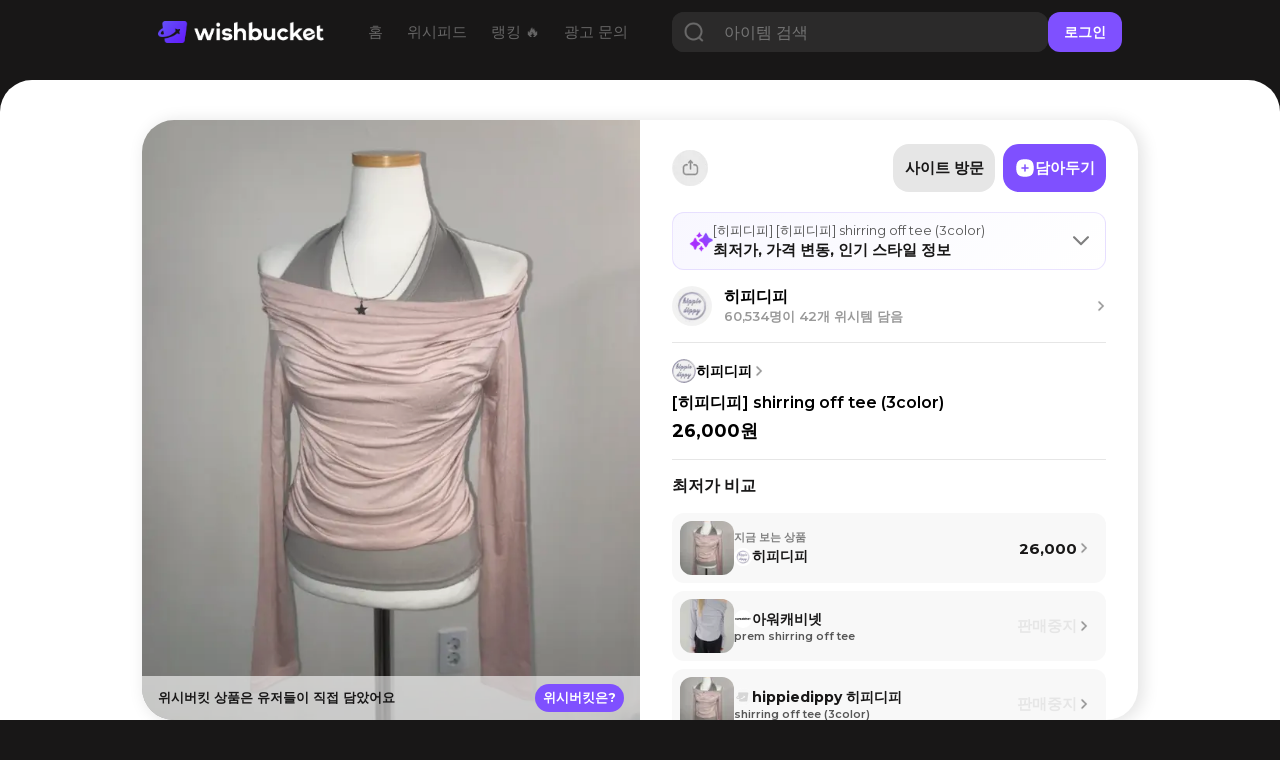

--- FILE ---
content_type: text/html; charset=utf-8
request_url: https://www.wishbucket.io/wishes/7142794
body_size: 34053
content:
<!DOCTYPE html><html lang="en" class="__variable_069ab3 __variable_a7fc6d __variable_646807 __variable_1b1c3c __variable_c85df0 __variable_29c15c __variable_37bcf9"><head><meta charSet="utf-8"/><meta name="viewport" content="width=device-width, initial-scale=1"/><link rel="preload" href="/_next/static/media/bf0b6634f251496a-s.p.woff2" as="font" crossorigin="" type="font/woff2"/><link rel="preload" href="/_next/static/media/d9e4ba27f6470bc0-s.p.woff2" as="font" crossorigin="" type="font/woff2"/><link rel="preload" href="/_next/static/media/ff840cfebfb63b0c-s.p.woff2" as="font" crossorigin="" type="font/woff2"/><link rel="preload" as="image" imageSrcSet="/_next/image?url=https%3A%2F%2Fd2gfz7wkiigkmv.cloudfront.net%2Fpickin%2F2%2F1%2F2%2Fv-CJazBVR0y0vFsA3bFdIg&amp;w=640&amp;q=75 1x, /_next/image?url=https%3A%2F%2Fd2gfz7wkiigkmv.cloudfront.net%2Fpickin%2F2%2F1%2F2%2Fv-CJazBVR0y0vFsA3bFdIg&amp;w=1080&amp;q=75 2x" fetchPriority="high"/><link rel="stylesheet" href="/_next/static/css/4c753c6242d06173.css" data-precedence="next"/><link rel="stylesheet" href="/_next/static/css/e2d6e10889344c3c.css" data-precedence="next"/><link rel="stylesheet" href="/_next/static/css/7972bab295926c93.css" data-precedence="next"/><link rel="stylesheet" href="/_next/static/css/731be9d366fccba1.css" data-precedence="next"/><link rel="stylesheet" href="/_next/static/css/1aaa077f40cf888d.css" data-precedence="next"/><link rel="preload" as="script" fetchPriority="low" href="/_next/static/chunks/webpack-8c1552ef4716e610.js"/><script src="/_next/static/chunks/fd9d1056-f6c2a22a88a0c85e.js" async=""></script><script src="/_next/static/chunks/7023-f0f53b3d4a8b3ba1.js" async=""></script><script src="/_next/static/chunks/main-app-55bbd77d79f9187f.js" async=""></script><script src="/_next/static/chunks/8173-c58f560276d72b84.js" async=""></script><script src="/_next/static/chunks/4880-ee98a5ad78b30841.js" async=""></script><script src="/_next/static/chunks/231-daf661f70f1d3dff.js" async=""></script><script src="/_next/static/chunks/app/(web)/(sub)/layout-02e0031857843e67.js" async=""></script><script src="/_next/static/chunks/8e1d74a4-f93c5746613db0cb.js" async=""></script><script src="/_next/static/chunks/3649-6c929663fbd2e7c1.js" async=""></script><script src="/_next/static/chunks/9368-7649f28bb19c09f7.js" async=""></script><script src="/_next/static/chunks/8045-75079be55963fb25.js" async=""></script><script src="/_next/static/chunks/5428-7502593c10f7f69a.js" async=""></script><script src="/_next/static/chunks/1851-ff753af660e2f270.js" async=""></script><script src="/_next/static/chunks/3304-362dba3df59fad08.js" async=""></script><script src="/_next/static/chunks/3097-0d38136c73457c5e.js" async=""></script><script src="/_next/static/chunks/7978-c81c5431b9b7c73b.js" async=""></script><script src="/_next/static/chunks/7222-e0ef405593664b3b.js" async=""></script><script src="/_next/static/chunks/9724-e79491e7cc49f3c1.js" async=""></script><script src="/_next/static/chunks/6058-ee718028a8a24e28.js" async=""></script><script src="/_next/static/chunks/3139-c1fe5a20d25200bc.js" async=""></script><script src="/_next/static/chunks/app/(web)/(sub)/wishes/%5Bid%5D/page-7e4dfe87ed886b60.js" async=""></script><script src="/_next/static/chunks/1691-770f9eab708f5b60.js" async=""></script><script src="/_next/static/chunks/app/layout-8e26ed225d834ab0.js" async=""></script><script src="/_next/static/chunks/app/error-7370e5f9e8a7386d.js" async=""></script><script src="/_next/static/chunks/3614-22217fb326ae379f.js" async=""></script><script src="/_next/static/chunks/8676-f6768a40f2a6f446.js" async=""></script><script src="/_next/static/chunks/app/(web)/layout-d120882485f35da6.js" async=""></script><script src="/_next/static/chunks/app/(web)/error-fac7b37d9acf8932.js" async=""></script><link rel="preload" href="https://pagead2.googlesyndication.com/pagead/js/adsbygoogle.js?client=ca-pub-5522722124900440" as="script"/><title>히피디피 [히피디피] shirring off tee (3color) - 위시버킷</title><meta name="description" content="위시템을 담는 단 하나의 장바구니"/><meta name="naver-site-verification" content="f55714f9db3ac0cdc838eb7511026ef650b92709"/><link rel="canonical" href="https://www.wishbucket.io/items/855762"/><link rel="alternate" hrefLang="en-US" href="https://us.wishbucket.io/items/855762"/><link rel="alternate" hrefLang="ja-JP" href="https://jp.wishbucket.io/items/855762"/><link rel="alternate" hrefLang="x-default" href="https://www.wishbucket.io/items/855762"/><meta property="og:title" content="히피디피 [히피디피] shirring off tee (3color) - 위시버킷"/><meta property="og:description" content="위시템을 담는 단 하나의 장바구니"/><meta property="og:image" content="https://d2gfz7wkiigkmv.cloudfront.net/pickin/2/1/2/v-CJazBVR0y0vFsA3bFdIg"/><meta name="twitter:card" content="summary_large_image"/><meta name="twitter:site" content="@i_am_wishbucket"/><meta name="twitter:title" content="히피디피 [히피디피] shirring off tee (3color) - 위시버킷"/><meta name="twitter:description" content="위시템을 담는 단 하나의 장바구니"/><meta name="twitter:image" content="https://d2gfz7wkiigkmv.cloudfront.net/pickin/2/1/2/v-CJazBVR0y0vFsA3bFdIg"/><link rel="icon" href="/favicon.ico" type="image/x-icon" sizes="64x64"/><link rel="icon" href="/icon.svg?faa03114115708dd" type="image/svg+xml" sizes="any"/><meta name="next-size-adjust"/><script src="/_next/static/chunks/polyfills-78c92fac7aa8fdd8.js" noModule=""></script></head><body><!--$?--><template id="B:0"></template><!--/$--><script src="/_next/static/chunks/webpack-8c1552ef4716e610.js" async=""></script><div hidden id="S:0"><nav><!--$--><div class="Navbar_navBox__dvLj2"><div class="Navbar_container__4nFYB"><div class="Navbar_left__Kl_7Y"><a href="/"><img alt="" loading="lazy" width="453" height="60" decoding="async" data-nimg="1" class="Navbar_logo__hwAbf" style="color:transparent" srcSet="/_next/image?url=%2F_next%2Fstatic%2Fmedia%2FwishbucketLogo.d1b6340c.png&amp;w=640&amp;q=75 1x, /_next/image?url=%2F_next%2Fstatic%2Fmedia%2FwishbucketLogo.d1b6340c.png&amp;w=1080&amp;q=75 2x" src="/_next/image?url=%2F_next%2Fstatic%2Fmedia%2FwishbucketLogo.d1b6340c.png&amp;w=1080&amp;q=75"/></a><ul class="NavbarMenu_container__yusR4"><li class="NavbarMenu_menuItem__jfoqp"><a target="_self" href="/"><span>홈</span></a></li><li class="NavbarMenu_menuItem__jfoqp"><a target="_self" href="/wishlists"><span>위시피드</span></a></li><li class="NavbarMenu_menuItem__jfoqp"><a target="_self" href="/explore"><span>랭킹 🔥</span></a></li><li class="NavbarMenu_menuItem__jfoqp"><a target="_blank" href="https://ad.wishbucket.io/datacenter"><span>광고 문의</span></a></li></ul></div><div class="Navbar_buttonContainer__WYnSa"><div class="Navbar_gap__WyX1j"></div><button class="Menu_menuButton__9L0iU" type="button" aria-haspopup="dialog" aria-expanded="false" aria-controls="radix-:Reafja:" data-state="closed"><div class="Menu_menuIcon__2E9qN"></div></button></div></div><div class="Navbar_testSearchBar__qOH2L"><div class="Navbar_testSearchBarTitle__dTKX1"><span>갖고 싶은 위시템,</span><div style="height:0.1rem"></div><span>담아두고 할인 시 알림받자 🔔</span></div><div class="TestSearchBar_searchBar__G0k0Z"><input type="text" placeholder="상품을 검색해보세요!" autofocus="" value=""/><button class="TestSearchBar_testSearchButton__CiYqn"><img alt="" loading="lazy" width="60" height="60" decoding="async" data-nimg="1" class="TestSearchBar_searchIcon__DfuPM" style="color:transparent" srcSet="/_next/image?url=%2F_next%2Fstatic%2Fmedia%2Ficon_search.a0cc66e1.png&amp;w=64&amp;q=75 1x, /_next/image?url=%2F_next%2Fstatic%2Fmedia%2Ficon_search.a0cc66e1.png&amp;w=128&amp;q=75 2x" src="/_next/image?url=%2F_next%2Fstatic%2Fmedia%2Ficon_search.a0cc66e1.png&amp;w=128&amp;q=75"/></button></div></div></div><!--/$--></nav><section class="layout_container__pqLUs"><div><section><script type="application/ld+json">{"@context":"https://schema.org","@type":"Product","brand":{"@type":"Brand","name":"히피디피"},"description":"담을수록 행복해지는 위시버킷","image":["https://d2gfz7wkiigkmv.cloudfront.net/pickin/2/1/2/v-CJazBVR0y0vFsA3bFdIg"],"name":"히피디피 [히피디피] shirring off tee (3color) - 위시버킷","url":"https://www.wishbucket.io/wishes/7142794","offers":{"@type":"Offer","priceCurrency":"KRW","price":26000}}</script><div class="page_main__85KAO"><div class="page_tablet__bmM6x"><div class="ItemView_headSection__HxPN9"><div class="ItemView_imageContainer__28nJS"><div class="ItemView_imageMask__GS85E"></div><img alt="[히피디피] shirring off tee (3color)" fetchPriority="high" width="500" height="500" decoding="async" data-nimg="1" class="ItemView_image__wCcLI" style="color:transparent" srcSet="/_next/image?url=https%3A%2F%2Fd2gfz7wkiigkmv.cloudfront.net%2Fpickin%2F2%2F1%2F2%2Fv-CJazBVR0y0vFsA3bFdIg&amp;w=640&amp;q=75 1x, /_next/image?url=https%3A%2F%2Fd2gfz7wkiigkmv.cloudfront.net%2Fpickin%2F2%2F1%2F2%2Fv-CJazBVR0y0vFsA3bFdIg&amp;w=1080&amp;q=75 2x" src="/_next/image?url=https%3A%2F%2Fd2gfz7wkiigkmv.cloudfront.net%2Fpickin%2F2%2F1%2F2%2Fv-CJazBVR0y0vFsA3bFdIg&amp;w=1080&amp;q=75"/><div class="ItemView_imagePopUp__e_Q1I"><div class="ItemView_imageMessage__ljzG0">위시버킷 상품은 유저들이 직접 담았어요</div><a class="ItemView_imageButton__RuIW6" target="_blank" href="https://app.wishbucket.io/?link=https%3A%2F%2Fwww.wishbucket.io%2Fwishes%2F7142794%3F&amp;apn=io.phloxcorp.pickin&amp;isi=1585297694&amp;ibi=co.phlox.pickin">위시버킷은?</a></div></div><div class="ItemView_description__Sm4ls"><div class="ItemView_toolTipWrapper__E0RWf"><div><a class="ItemView_brandContainer__zMrz6" href="/brands/10849"><div class="ItemView_brandImageContainer__78H_c"></div><img alt="" loading="lazy" width="24" height="24" decoding="async" data-nimg="1" class="ItemView_brandImage__idXOo" style="color:transparent" srcSet="/_next/image?url=https%3A%2F%2Fd2gfz7wkiigkmv.cloudfront.net%2Fpickin%2F2%2F6%2F4%2Fm2b-j01MSHieJ38sQv5CCQ&amp;w=32&amp;q=75 1x, /_next/image?url=https%3A%2F%2Fd2gfz7wkiigkmv.cloudfront.net%2Fpickin%2F2%2F6%2F4%2Fm2b-j01MSHieJ38sQv5CCQ&amp;w=48&amp;q=75 2x" src="/_next/image?url=https%3A%2F%2Fd2gfz7wkiigkmv.cloudfront.net%2Fpickin%2F2%2F6%2F4%2Fm2b-j01MSHieJ38sQv5CCQ&amp;w=48&amp;q=75"/><div class="ItemView_imageOverlay__WRL4s"></div><p class="ItemView_brandText__np0kz">히피디피</p><img alt="" loading="lazy" width="12" height="12" decoding="async" data-nimg="1" style="color:transparent" srcSet="/_next/image?url=%2F_next%2Fstatic%2Fmedia%2Ficon_brand_move.7c270ea8.png&amp;w=16&amp;q=75 1x, /_next/image?url=%2F_next%2Fstatic%2Fmedia%2Ficon_brand_move.7c270ea8.png&amp;w=32&amp;q=75 2x" src="/_next/image?url=%2F_next%2Fstatic%2Fmedia%2Ficon_brand_move.7c270ea8.png&amp;w=32&amp;q=75"/></a><div style="height:1rem"></div><h1 class="ItemView_nameText__afTpX">[히피디피] shirring off tee (3color)</h1></div><button class="CopyLink_isClosed__vOY0h"><img alt="shareImage" loading="lazy" width="36" height="36" decoding="async" data-nimg="1" style="color:transparent" srcSet="/_next/image?url=%2F_next%2Fstatic%2Fmedia%2Fupload_web.2f121159.png&amp;w=48&amp;q=75 1x, /_next/image?url=%2F_next%2Fstatic%2Fmedia%2Fupload_web.2f121159.png&amp;w=96&amp;q=75 2x" src="/_next/image?url=%2F_next%2Fstatic%2Fmedia%2Fupload_web.2f121159.png&amp;w=96&amp;q=75"/><div class="CopyLink_imageOverlay__qcxKe"></div></button></div><div style="height:.3rem"></div><template id="P:1"></template><div style="height:1.7rem"></div><div class="ItemButtons_buttons__tTFlC"><button class="ItemButtons_button__6De6b ItemButtons_buttonAdd__6Ulpa"><img alt="" loading="lazy" width="24" height="24" decoding="async" data-nimg="1" class="ItemButtons_buttonIcon__uVboR" style="color:transparent" srcSet="/_next/image?url=%2F_next%2Fstatic%2Fmedia%2Ficon_plus.260a056b.svg&amp;w=32&amp;q=75 1x, /_next/image?url=%2F_next%2Fstatic%2Fmedia%2Ficon_plus.260a056b.svg&amp;w=48&amp;q=75 2x" src="/_next/image?url=%2F_next%2Fstatic%2Fmedia%2Ficon_plus.260a056b.svg&amp;w=48&amp;q=75"/><p>담아두기</p></button><div style="width:.8rem"></div><a class="ItemButtons_button__6De6b ItemButtons_buttonLink__8_4xV" target="_blank" href="https://smartstore.naver.com/hippiedippy/products/8137764354?utm_source=wishbucket&amp;utm_medium=referral"><p>사이트 방문</p></a></div><div class="ItemView_divider__kxkwy"></div><template id="P:2"></template><div style="height:1.7rem"></div><div class="ItemView_dividerThick__WxSrr"></div><h2 class="ItemView_sectionTitle__VyT7T">정보 요약</h2><div class="Summary_container__d3CeD"><button class="Summary_header__MmA2w"><img alt="" loading="lazy" width="24" height="24" decoding="async" data-nimg="1" class="Summary_icon__VkN_p" style="color:transparent" srcSet="/_next/image?url=%2F_next%2Fstatic%2Fmedia%2Fpurple_spark.9c351b1a.png&amp;w=32&amp;q=75 1x, /_next/image?url=%2F_next%2Fstatic%2Fmedia%2Fpurple_spark.9c351b1a.png&amp;w=48&amp;q=75 2x" src="/_next/image?url=%2F_next%2Fstatic%2Fmedia%2Fpurple_spark.9c351b1a.png&amp;w=48&amp;q=75"/><div class="Summary_titleWrapper__u8gvk"><h3 class="Summary_title__mhG4p">최저가, 가격 변동, 인기 스타일 정보</h3></div><img alt="" loading="lazy" width="16" height="16" decoding="async" data-nimg="1" class="Summary_indicator__uTzvR" style="color:transparent" srcSet="/_next/image?url=%2F_next%2Fstatic%2Fmedia%2Farrow_next_black.8cac408f.svg&amp;w=16&amp;q=75 1x, /_next/image?url=%2F_next%2Fstatic%2Fmedia%2Farrow_next_black.8cac408f.svg&amp;w=32&amp;q=75 2x" src="/_next/image?url=%2F_next%2Fstatic%2Fmedia%2Farrow_next_black.8cac408f.svg&amp;w=32&amp;q=75"/></button></div><div style="height:1.6rem"></div></div></div><div class="page_divider__XSKI8"></div><div style="height:2rem;width:1.6rem"></div><template id="P:3"></template><div class="AdsenseBase_adSenseWrapper__5rlOd" aria-hidden="true"><ins class="adsbygoogle AdsenseBottom_responsive__diAYL" data-ad-client="ca-pub-5522722124900440" data-ad-slot="6700978055" data-ad-format="horizontal" data-full-width-responsive="false"></ins></div><div class="page_divider__XSKI8"></div><div class="PriceChart_container__fjRZG"><div class="PriceChart_header__Dnx_8"><h2 class="PriceChart_title__6MjqP">가격 그래프</h2><div class="PriceChart_subtitle__9UkY0">해당 판매처의 상품이 위시버킷에 저장된 시점부터 오늘까지 추적된 가격 정보입니다</div><div class="PriceChart_intervals__FxTtq"><button class="PriceChart_button__v_JIK false">1개월</button><button class="PriceChart_button__v_JIK PriceChart_selected__N6uUu">3개월</button><button class="PriceChart_button__v_JIK false">6개월</button><button class="PriceChart_button__v_JIK false">12개월</button></div></div><div class="PriceChart_chartContainer__2fKFG"><div class="recharts-responsive-container" style="width:100%;height:150px;min-width:0"></div></div><div><p class="PriceChart_warn__QDbMP">*첫 저장 후 기간 내 가격 변동이 생긴 시점을 보여드려요</p><div style="height:1.5rem"></div><div class="PriceChart_statBox___Czkk PriceChart_avgPrice__8gtxT"><p class="PriceChart_text1__CaaYD">평균가</p><p class="PriceChart_text1__CaaYD PriceChart_rightAlign__lHifc"></p><div style="width:1rem"></div><p class="PriceChart_text2__2nKlA">3개월<!-- --> 평균가</p></div><div style="height:0.6rem"></div></div><div class="PriceChart_statBox___Czkk PriceChart_currentPrice__ORsbs"><p class="PriceChart_text1__CaaYD">현재가</p><p class="PriceChart_text1__CaaYD PriceChart_rightAlign__lHifc">26,000원</p><div style="width:1rem"></div><p class="PriceChart_text2__2nKlA">26.01.14</p></div><div style="height:1.6rem"></div><div class="PriceChart_bottomBubble__xOwuP"><div class="PriceChart_bubbleTap__KOOBp"></div><div class="PriceChart_bottomBubbleTextButton__50qk7"><div class="PriceChart_bottomBubbleText__LlHVn">할인/재입고 시 알려드릴까요? 🔔</div><a target="_blank" class="PriceChart_bubbleButton___mQMk" href="https://app.wishbucket.io/?link=https%3A%2F%2Fwww.wishbucket.io%2Fwishes%2F7142794%3F&amp;apn=io.phloxcorp.pickin&amp;isi=1585297694&amp;ibi=co.phlox.pickin">알림 받기</a></div></div><div style="height:2rem"></div></div><div class="PriceChart_summary__jy4fk"><div class="Summary_container__d3CeD"><button class="Summary_header__MmA2w"><img alt="" loading="lazy" width="24" height="24" decoding="async" data-nimg="1" class="Summary_icon__VkN_p" style="color:transparent" srcSet="/_next/image?url=%2F_next%2Fstatic%2Fmedia%2Fprice_bar.0cfb78ef.png&amp;w=32&amp;q=75 1x, /_next/image?url=%2F_next%2Fstatic%2Fmedia%2Fprice_bar.0cfb78ef.png&amp;w=48&amp;q=75 2x" src="/_next/image?url=%2F_next%2Fstatic%2Fmedia%2Fprice_bar.0cfb78ef.png&amp;w=48&amp;q=75"/><div class="Summary_titleWrapper__u8gvk"><h3 class="Summary_title__mhG4p">가격 및 할인 정보</h3></div><img alt="" loading="lazy" width="16" height="16" decoding="async" data-nimg="1" class="Summary_indicator__uTzvR" style="color:transparent" srcSet="/_next/image?url=%2F_next%2Fstatic%2Fmedia%2Farrow_next_black.8cac408f.svg&amp;w=16&amp;q=75 1x, /_next/image?url=%2F_next%2Fstatic%2Fmedia%2Farrow_next_black.8cac408f.svg&amp;w=32&amp;q=75 2x" src="/_next/image?url=%2F_next%2Fstatic%2Fmedia%2Farrow_next_black.8cac408f.svg&amp;w=32&amp;q=75"/></button></div></div><div class="PriceChart_divider__hGxKH"></div><div class="ComparePriceList_compareContainer__nX9tL"><h2 class="ComparePriceList_compareTitle__IxtJa">최저가 비교</h2><div class="ComparePriceList_compareStoreList__SMpQt"><button class="StoreItemStore_store__JT1sA" type="button" aria-haspopup="dialog" aria-expanded="false" aria-controls="radix-:Rac39uuubsbfja:" data-state="closed"><div class="StoreItemStore_rightContainer__CRxel"><div class="StoreItemStore_itemContainer__elL63"><img alt="" loading="lazy" width="54" height="54" decoding="async" data-nimg="1" class="StoreItemStore_itemImage__z8hLJ" style="color:transparent" srcSet="/_next/image?url=https%3A%2F%2Fd2gfz7wkiigkmv.cloudfront.net%2Fpickin%2F2%2F1%2F2%2Fv-CJazBVR0y0vFsA3bFdIg&amp;w=64&amp;q=75 1x, /_next/image?url=https%3A%2F%2Fd2gfz7wkiigkmv.cloudfront.net%2Fpickin%2F2%2F1%2F2%2Fv-CJazBVR0y0vFsA3bFdIg&amp;w=128&amp;q=75 2x" src="/_next/image?url=https%3A%2F%2Fd2gfz7wkiigkmv.cloudfront.net%2Fpickin%2F2%2F1%2F2%2Fv-CJazBVR0y0vFsA3bFdIg&amp;w=128&amp;q=75"/><div class="StoreItemStore_itemImageOverlay__9_NLM"></div></div><div class="StoreItemStore_storeInnerContainer__XOzGZ"><div class="StoreItemStore_storeNow__4O6b2">지금 보는 상품</div><div class="StoreItemStore_storeInfo__aXmZT"><div class="StoreItemStore_storeImageContainer__WzzoX"><img alt="" loading="lazy" width="18" height="18" decoding="async" data-nimg="1" class="StoreItemStore_storeImage__XP0Sh" style="color:transparent" srcSet="/_next/image?url=https%3A%2F%2Fd2gfz7wkiigkmv.cloudfront.net%2Fpickin%2F2%2F3%2F3%2FxXiiZHr9TIaN3KKcPz5mUQ&amp;w=32&amp;q=75 1x, /_next/image?url=https%3A%2F%2Fd2gfz7wkiigkmv.cloudfront.net%2Fpickin%2F2%2F3%2F3%2FxXiiZHr9TIaN3KKcPz5mUQ&amp;w=48&amp;q=75 2x" src="/_next/image?url=https%3A%2F%2Fd2gfz7wkiigkmv.cloudfront.net%2Fpickin%2F2%2F3%2F3%2FxXiiZHr9TIaN3KKcPz5mUQ&amp;w=48&amp;q=75"/><div class="StoreItemStore_imageOverlay__DOoME"></div></div><div class="StoreItemStore_storeName__YckEk">히피디피</div></div></div></div><div class="StoreItemStore_storePriceContainer__ROW8s"><div class="StoreItemStore_storePrice__Iqp4b">26,000</div><img alt="" loading="lazy" width="12" height="12" decoding="async" data-nimg="1" style="color:transparent" srcSet="/_next/image?url=%2F_next%2Fstatic%2Fmedia%2Ficon_brand_move.7c270ea8.png&amp;w=16&amp;q=75 1x, /_next/image?url=%2F_next%2Fstatic%2Fmedia%2Ficon_brand_move.7c270ea8.png&amp;w=32&amp;q=75 2x" src="/_next/image?url=%2F_next%2Fstatic%2Fmedia%2Ficon_brand_move.7c270ea8.png&amp;w=32&amp;q=75"/></div></button><button class="StoreItemStore_store__JT1sA" type="button" aria-haspopup="dialog" aria-expanded="false" aria-controls="radix-:Ric39uuubsbfja:" data-state="closed"><div class="StoreItemStore_rightContainer__CRxel"><div class="StoreItemStore_itemContainer__elL63"><img alt="" loading="lazy" width="54" height="54" decoding="async" data-nimg="1" class="StoreItemStore_itemImage__z8hLJ" style="color:transparent" srcSet="/_next/image?url=https%3A%2F%2Fd2gfz7wkiigkmv.cloudfront.net%2Fpickin%2F2%2F1%2F2%2Fl3n5NCj1SsOiq2ccMWl2Vg&amp;w=64&amp;q=75 1x, /_next/image?url=https%3A%2F%2Fd2gfz7wkiigkmv.cloudfront.net%2Fpickin%2F2%2F1%2F2%2Fl3n5NCj1SsOiq2ccMWl2Vg&amp;w=128&amp;q=75 2x" src="/_next/image?url=https%3A%2F%2Fd2gfz7wkiigkmv.cloudfront.net%2Fpickin%2F2%2F1%2F2%2Fl3n5NCj1SsOiq2ccMWl2Vg&amp;w=128&amp;q=75"/><div class="StoreItemStore_itemImageOverlay__9_NLM"></div></div><div class="StoreItemStore_storeInnerContainer__XOzGZ"><div class="StoreItemStore_storeInfo__aXmZT"><div class="StoreItemStore_storeImageContainer__WzzoX"><img alt="" loading="lazy" width="18" height="18" decoding="async" data-nimg="1" class="StoreItemStore_storeImage__XP0Sh" style="color:transparent" srcSet="/_next/image?url=https%3A%2F%2Fd2gfz7wkiigkmv.cloudfront.net%2Fpickin%2F2%2F3%2F3%2FuBTFZ1_sTZuR2c9DFo4dsA&amp;w=32&amp;q=75 1x, /_next/image?url=https%3A%2F%2Fd2gfz7wkiigkmv.cloudfront.net%2Fpickin%2F2%2F3%2F3%2FuBTFZ1_sTZuR2c9DFo4dsA&amp;w=48&amp;q=75 2x" src="/_next/image?url=https%3A%2F%2Fd2gfz7wkiigkmv.cloudfront.net%2Fpickin%2F2%2F3%2F3%2FuBTFZ1_sTZuR2c9DFo4dsA&amp;w=48&amp;q=75"/><div class="StoreItemStore_imageOverlay__DOoME"></div></div><div class="StoreItemStore_storeName__YckEk">아워캐비넷</div></div><div class="StoreItemStore_storeItemName__ow7jU">prem shirring off tee</div></div></div><div class="StoreItemStore_storePriceContainer__ROW8s"><div class="StoreItemStore_isFailed__OAGyT">판매중지</div><img alt="" loading="lazy" width="12" height="12" decoding="async" data-nimg="1" style="color:transparent" srcSet="/_next/image?url=%2F_next%2Fstatic%2Fmedia%2Ficon_brand_move.7c270ea8.png&amp;w=16&amp;q=75 1x, /_next/image?url=%2F_next%2Fstatic%2Fmedia%2Ficon_brand_move.7c270ea8.png&amp;w=32&amp;q=75 2x" src="/_next/image?url=%2F_next%2Fstatic%2Fmedia%2Ficon_brand_move.7c270ea8.png&amp;w=32&amp;q=75"/></div></button><button class="StoreItemStore_store__JT1sA" type="button" aria-haspopup="dialog" aria-expanded="false" aria-controls="radix-:Rqc39uuubsbfja:" data-state="closed"><div class="StoreItemStore_rightContainer__CRxel"><div class="StoreItemStore_itemContainer__elL63"><img alt="" loading="lazy" width="54" height="54" decoding="async" data-nimg="1" class="StoreItemStore_itemImage__z8hLJ" style="color:transparent" srcSet="/_next/image?url=https%3A%2F%2Fd2gfz7wkiigkmv.cloudfront.net%2Fpickin%2F2%2F1%2F2%2F8DAOiw_rRL24l3YrAUX5cw&amp;w=64&amp;q=75 1x, /_next/image?url=https%3A%2F%2Fd2gfz7wkiigkmv.cloudfront.net%2Fpickin%2F2%2F1%2F2%2F8DAOiw_rRL24l3YrAUX5cw&amp;w=128&amp;q=75 2x" src="/_next/image?url=https%3A%2F%2Fd2gfz7wkiigkmv.cloudfront.net%2Fpickin%2F2%2F1%2F2%2F8DAOiw_rRL24l3YrAUX5cw&amp;w=128&amp;q=75"/><div class="StoreItemStore_itemImageOverlay__9_NLM"></div></div><div class="StoreItemStore_storeInnerContainer__XOzGZ"><div class="StoreItemStore_storeInfo__aXmZT"><div class="StoreItemStore_storeImageContainer__WzzoX"><img alt="" loading="lazy" width="18" height="18" decoding="async" data-nimg="1" class="StoreItemStore_storeImage__XP0Sh" style="color:transparent" srcSet="/_next/image?url=%2F_next%2Fstatic%2Fmedia%2Fbrand_empty_round.27817698.png&amp;w=32&amp;q=75 1x, /_next/image?url=%2F_next%2Fstatic%2Fmedia%2Fbrand_empty_round.27817698.png&amp;w=48&amp;q=75 2x" src="/_next/image?url=%2F_next%2Fstatic%2Fmedia%2Fbrand_empty_round.27817698.png&amp;w=48&amp;q=75"/><div class="StoreItemStore_imageOverlay__DOoME"></div></div><div class="StoreItemStore_storeName__YckEk">hippiedippy 히피디피</div></div><div class="StoreItemStore_storeItemName__ow7jU">shirring off tee (3color)</div></div></div><div class="StoreItemStore_storePriceContainer__ROW8s"><div class="StoreItemStore_isFailed__OAGyT">판매중지</div><img alt="" loading="lazy" width="12" height="12" decoding="async" data-nimg="1" style="color:transparent" srcSet="/_next/image?url=%2F_next%2Fstatic%2Fmedia%2Ficon_brand_move.7c270ea8.png&amp;w=16&amp;q=75 1x, /_next/image?url=%2F_next%2Fstatic%2Fmedia%2Ficon_brand_move.7c270ea8.png&amp;w=32&amp;q=75 2x" src="/_next/image?url=%2F_next%2Fstatic%2Fmedia%2Ficon_brand_move.7c270ea8.png&amp;w=32&amp;q=75"/></div></button></div><div style="height:0.4rem"></div><a target="_blank" class="ComparePriceList_downloadLink__jqGdw" href="https://app.wishbucket.io/?link=https%3A%2F%2Fwww.wishbucket.io%2Fwishes%2F7142794%3F&amp;apn=io.phloxcorp.pickin&amp;isi=1585297694&amp;ibi=co.phlox.pickin"><img alt="" loading="lazy" width="13.3" height="13.6" decoding="async" data-nimg="1" style="color:transparent" srcSet="/_next/image?url=%2F_next%2Fstatic%2Fmedia%2Ficon_search_grey.04c7e58e.png&amp;w=16&amp;q=75 1x, /_next/image?url=%2F_next%2Fstatic%2Fmedia%2Ficon_search_grey.04c7e58e.png&amp;w=32&amp;q=75 2x" src="/_next/image?url=%2F_next%2Fstatic%2Fmedia%2Ficon_search_grey.04c7e58e.png&amp;w=32&amp;q=75"/><span class="ComparePriceList_downloadLinkText__lHBJc">최저가 통합 검색</span><img alt="" loading="lazy" width="150" height="54" decoding="async" data-nimg="1" class="ComparePriceList_iconPriceSearch__TyOxE" style="color:transparent" srcSet="/_next/image?url=%2F_next%2Fstatic%2Fmedia%2Ficon_price_search.3f543059.png&amp;w=256&amp;q=75 1x, /_next/image?url=%2F_next%2Fstatic%2Fmedia%2Ficon_price_search.3f543059.png&amp;w=384&amp;q=75 2x" src="/_next/image?url=%2F_next%2Fstatic%2Fmedia%2Ficon_price_search.3f543059.png&amp;w=384&amp;q=75"/></a><div style="height:2rem"></div></div><a target="_blank" href="https://app.wishbucket.io/?link=https%3A%2F%2Fwww.wishbucket.io%2Fwishes%2F7142794%3F&amp;apn=io.phloxcorp.pickin&amp;isi=1585297694&amp;ibi=co.phlox.pickin"><img alt="" loading="lazy" width="1125" height="549" decoding="async" data-nimg="1" class="ComparePriceList_banner__0DL3G" style="color:transparent" srcSet="/_next/image?url=%2F_next%2Fstatic%2Fmedia%2Fcompare_price_banner.35e5087e.png&amp;w=1200&amp;q=75 1x, /_next/image?url=%2F_next%2Fstatic%2Fmedia%2Fcompare_price_banner.35e5087e.png&amp;w=3840&amp;q=75 2x" src="/_next/image?url=%2F_next%2Fstatic%2Fmedia%2Fcompare_price_banner.35e5087e.png&amp;w=3840&amp;q=75"/></a><div style="height:2rem;width:1.6rem"></div></div><div class="page_web__EfqXU"><div class="page_topContainer___4JtG"><div class="page_gap__044FA"><div class="AdsenseBase_adSenseWrapper__5rlOd" aria-hidden="true"><ins class="adsbygoogle AdsenseRight_responsive__7KeFp" data-ad-client="ca-pub-5522722124900440" data-ad-slot="9004847739" data-ad-format="vertical" data-full-width-responsive="false"></ins></div></div><div class="ItemWebView_headSection__rhaf5"><div class="ItemWebView_imageContainer__LFtJf"><div class="ItemWebView_imageMask__iaBXx"></div><img alt="" fetchPriority="high" width="500" height="602" decoding="async" data-nimg="1" class="ItemWebView_image__m_dOT" style="color:transparent" srcSet="/_next/image?url=https%3A%2F%2Fd2gfz7wkiigkmv.cloudfront.net%2Fpickin%2F2%2F1%2F2%2Fv-CJazBVR0y0vFsA3bFdIg&amp;w=640&amp;q=75 1x, /_next/image?url=https%3A%2F%2Fd2gfz7wkiigkmv.cloudfront.net%2Fpickin%2F2%2F1%2F2%2Fv-CJazBVR0y0vFsA3bFdIg&amp;w=1080&amp;q=75 2x" src="/_next/image?url=https%3A%2F%2Fd2gfz7wkiigkmv.cloudfront.net%2Fpickin%2F2%2F1%2F2%2Fv-CJazBVR0y0vFsA3bFdIg&amp;w=1080&amp;q=75"/><div class="ItemWebView_imagePopUp__5RzVO"><div class="ItemWebView_imageMessage__6_aPe">위시버킷 상품은 유저들이 직접 담았어요</div><a class="ItemWebView_imageButton__wxqP8" target="_blank" href="https://app.wishbucket.io/H3Xd">위시버킷은?</a></div></div><div class="ItemWebView_description__fqeHe"><div class="ItemWebView_itemSideContainer__LKnGD"><div class="ItemButton_buttonContainer__mxBRd"><button class="CopyLink_isClosed__vOY0h"><img alt="shareImage" loading="lazy" width="36" height="36" decoding="async" data-nimg="1" style="color:transparent" srcSet="/_next/image?url=%2F_next%2Fstatic%2Fmedia%2Fupload_web.2f121159.png&amp;w=48&amp;q=75 1x, /_next/image?url=%2F_next%2Fstatic%2Fmedia%2Fupload_web.2f121159.png&amp;w=96&amp;q=75 2x" src="/_next/image?url=%2F_next%2Fstatic%2Fmedia%2Fupload_web.2f121159.png&amp;w=96&amp;q=75"/><div class="CopyLink_imageOverlay__qcxKe"></div></button><div class="ItemButtons_buttons__tTFlC"><button class="ItemButtons_button__6De6b ItemButtons_buttonAdd__6Ulpa"><img alt="" loading="lazy" width="24" height="24" decoding="async" data-nimg="1" class="ItemButtons_buttonIcon__uVboR" style="color:transparent" srcSet="/_next/image?url=%2F_next%2Fstatic%2Fmedia%2Ficon_plus.260a056b.svg&amp;w=32&amp;q=75 1x, /_next/image?url=%2F_next%2Fstatic%2Fmedia%2Ficon_plus.260a056b.svg&amp;w=48&amp;q=75 2x" src="/_next/image?url=%2F_next%2Fstatic%2Fmedia%2Ficon_plus.260a056b.svg&amp;w=48&amp;q=75"/><p>담아두기</p></button><div style="width:.8rem"></div><a class="ItemButtons_button__6De6b ItemButtons_buttonLink__8_4xV" target="_blank" href="https://smartstore.naver.com/hippiedippy/products/8137764354?utm_source=wishbucket&amp;utm_medium=referral"><p>사이트 방문</p></a></div></div><div style="height:2rem"></div><div class="Summary_container__d3CeD"><button class="Summary_header__MmA2w"><img alt="" loading="lazy" width="24" height="24" decoding="async" data-nimg="1" class="Summary_icon__VkN_p" style="color:transparent" srcSet="/_next/image?url=%2F_next%2Fstatic%2Fmedia%2Fpurple_spark.9c351b1a.png&amp;w=32&amp;q=75 1x, /_next/image?url=%2F_next%2Fstatic%2Fmedia%2Fpurple_spark.9c351b1a.png&amp;w=48&amp;q=75 2x" src="/_next/image?url=%2F_next%2Fstatic%2Fmedia%2Fpurple_spark.9c351b1a.png&amp;w=48&amp;q=75"/><div class="Summary_titleWrapper__u8gvk"><h3 class="Summary_title__mhG4p">최저가, 가격 변동, 인기 스타일 정보</h3></div><img alt="" loading="lazy" width="16" height="16" decoding="async" data-nimg="1" class="Summary_indicator__uTzvR" style="color:transparent" srcSet="/_next/image?url=%2F_next%2Fstatic%2Fmedia%2Farrow_next_black.8cac408f.svg&amp;w=16&amp;q=75 1x, /_next/image?url=%2F_next%2Fstatic%2Fmedia%2Farrow_next_black.8cac408f.svg&amp;w=32&amp;q=75 2x" src="/_next/image?url=%2F_next%2Fstatic%2Fmedia%2Farrow_next_black.8cac408f.svg&amp;w=32&amp;q=75"/></button></div><template id="P:4"></template><div class="ItemWebView_divider__M2Qr4"></div><div style="height:1.6rem"></div><a class="ItemWebView_brandContainer__5xEAd" href="/brands/10849"><div class="ItemWebView_brandImageContainer__N_89l"></div><img alt="" loading="lazy" width="24" height="24" decoding="async" data-nimg="1" class="ItemWebView_brandImage__Vqiec" style="color:transparent" srcSet="/_next/image?url=https%3A%2F%2Fd2gfz7wkiigkmv.cloudfront.net%2Fpickin%2F2%2F6%2F4%2Fm2b-j01MSHieJ38sQv5CCQ&amp;w=32&amp;q=75 1x, /_next/image?url=https%3A%2F%2Fd2gfz7wkiigkmv.cloudfront.net%2Fpickin%2F2%2F6%2F4%2Fm2b-j01MSHieJ38sQv5CCQ&amp;w=48&amp;q=75 2x" src="/_next/image?url=https%3A%2F%2Fd2gfz7wkiigkmv.cloudfront.net%2Fpickin%2F2%2F6%2F4%2Fm2b-j01MSHieJ38sQv5CCQ&amp;w=48&amp;q=75"/><div class="ItemWebView_imageOverlay__w_OD_"></div><p class="ItemWebView_brandText__GwLZg">히피디피</p><img alt="" loading="lazy" width="12" height="12" decoding="async" data-nimg="1" style="color:transparent" srcSet="/_next/image?url=%2F_next%2Fstatic%2Fmedia%2Ficon_brand_move.7c270ea8.png&amp;w=16&amp;q=75 1x, /_next/image?url=%2F_next%2Fstatic%2Fmedia%2Ficon_brand_move.7c270ea8.png&amp;w=32&amp;q=75 2x" src="/_next/image?url=%2F_next%2Fstatic%2Fmedia%2Ficon_brand_move.7c270ea8.png&amp;w=32&amp;q=75"/></a><div style="height:1rem"></div><h1 class="ItemWebView_nameText__HbXpT">[히피디피] shirring off tee (3color)</h1><div style="height:.3rem"></div><template id="P:5"></template><div class="ItemWebView_divider__M2Qr4"></div><div style="height:1.6rem"></div><div class="ComparePriceList_compareContainer__nX9tL"><h2 class="ComparePriceList_compareTitle__IxtJa">최저가 비교</h2><div class="ComparePriceList_compareStoreList__SMpQt"><button class="StoreItemStore_store__JT1sA" type="button" aria-haspopup="dialog" aria-expanded="false" aria-controls="radix-:Rktkl9uuubsbfja:" data-state="closed"><div class="StoreItemStore_rightContainer__CRxel"><div class="StoreItemStore_itemContainer__elL63"><img alt="" loading="lazy" width="54" height="54" decoding="async" data-nimg="1" class="StoreItemStore_itemImage__z8hLJ" style="color:transparent" srcSet="/_next/image?url=https%3A%2F%2Fd2gfz7wkiigkmv.cloudfront.net%2Fpickin%2F2%2F1%2F2%2Fv-CJazBVR0y0vFsA3bFdIg&amp;w=64&amp;q=75 1x, /_next/image?url=https%3A%2F%2Fd2gfz7wkiigkmv.cloudfront.net%2Fpickin%2F2%2F1%2F2%2Fv-CJazBVR0y0vFsA3bFdIg&amp;w=128&amp;q=75 2x" src="/_next/image?url=https%3A%2F%2Fd2gfz7wkiigkmv.cloudfront.net%2Fpickin%2F2%2F1%2F2%2Fv-CJazBVR0y0vFsA3bFdIg&amp;w=128&amp;q=75"/><div class="StoreItemStore_itemImageOverlay__9_NLM"></div></div><div class="StoreItemStore_storeInnerContainer__XOzGZ"><div class="StoreItemStore_storeNow__4O6b2">지금 보는 상품</div><div class="StoreItemStore_storeInfo__aXmZT"><div class="StoreItemStore_storeImageContainer__WzzoX"><img alt="" loading="lazy" width="18" height="18" decoding="async" data-nimg="1" class="StoreItemStore_storeImage__XP0Sh" style="color:transparent" srcSet="/_next/image?url=https%3A%2F%2Fd2gfz7wkiigkmv.cloudfront.net%2Fpickin%2F2%2F3%2F3%2FxXiiZHr9TIaN3KKcPz5mUQ&amp;w=32&amp;q=75 1x, /_next/image?url=https%3A%2F%2Fd2gfz7wkiigkmv.cloudfront.net%2Fpickin%2F2%2F3%2F3%2FxXiiZHr9TIaN3KKcPz5mUQ&amp;w=48&amp;q=75 2x" src="/_next/image?url=https%3A%2F%2Fd2gfz7wkiigkmv.cloudfront.net%2Fpickin%2F2%2F3%2F3%2FxXiiZHr9TIaN3KKcPz5mUQ&amp;w=48&amp;q=75"/><div class="StoreItemStore_imageOverlay__DOoME"></div></div><div class="StoreItemStore_storeName__YckEk">히피디피</div></div></div></div><div class="StoreItemStore_storePriceContainer__ROW8s"><div class="StoreItemStore_storePrice__Iqp4b">26,000</div><img alt="" loading="lazy" width="12" height="12" decoding="async" data-nimg="1" style="color:transparent" srcSet="/_next/image?url=%2F_next%2Fstatic%2Fmedia%2Ficon_brand_move.7c270ea8.png&amp;w=16&amp;q=75 1x, /_next/image?url=%2F_next%2Fstatic%2Fmedia%2Ficon_brand_move.7c270ea8.png&amp;w=32&amp;q=75 2x" src="/_next/image?url=%2F_next%2Fstatic%2Fmedia%2Ficon_brand_move.7c270ea8.png&amp;w=32&amp;q=75"/></div></button><button class="StoreItemStore_store__JT1sA" type="button" aria-haspopup="dialog" aria-expanded="false" aria-controls="radix-:R14tkl9uuubsbfja:" data-state="closed"><div class="StoreItemStore_rightContainer__CRxel"><div class="StoreItemStore_itemContainer__elL63"><img alt="" loading="lazy" width="54" height="54" decoding="async" data-nimg="1" class="StoreItemStore_itemImage__z8hLJ" style="color:transparent" srcSet="/_next/image?url=https%3A%2F%2Fd2gfz7wkiigkmv.cloudfront.net%2Fpickin%2F2%2F1%2F2%2Fl3n5NCj1SsOiq2ccMWl2Vg&amp;w=64&amp;q=75 1x, /_next/image?url=https%3A%2F%2Fd2gfz7wkiigkmv.cloudfront.net%2Fpickin%2F2%2F1%2F2%2Fl3n5NCj1SsOiq2ccMWl2Vg&amp;w=128&amp;q=75 2x" src="/_next/image?url=https%3A%2F%2Fd2gfz7wkiigkmv.cloudfront.net%2Fpickin%2F2%2F1%2F2%2Fl3n5NCj1SsOiq2ccMWl2Vg&amp;w=128&amp;q=75"/><div class="StoreItemStore_itemImageOverlay__9_NLM"></div></div><div class="StoreItemStore_storeInnerContainer__XOzGZ"><div class="StoreItemStore_storeInfo__aXmZT"><div class="StoreItemStore_storeImageContainer__WzzoX"><img alt="" loading="lazy" width="18" height="18" decoding="async" data-nimg="1" class="StoreItemStore_storeImage__XP0Sh" style="color:transparent" srcSet="/_next/image?url=https%3A%2F%2Fd2gfz7wkiigkmv.cloudfront.net%2Fpickin%2F2%2F3%2F3%2FuBTFZ1_sTZuR2c9DFo4dsA&amp;w=32&amp;q=75 1x, /_next/image?url=https%3A%2F%2Fd2gfz7wkiigkmv.cloudfront.net%2Fpickin%2F2%2F3%2F3%2FuBTFZ1_sTZuR2c9DFo4dsA&amp;w=48&amp;q=75 2x" src="/_next/image?url=https%3A%2F%2Fd2gfz7wkiigkmv.cloudfront.net%2Fpickin%2F2%2F3%2F3%2FuBTFZ1_sTZuR2c9DFo4dsA&amp;w=48&amp;q=75"/><div class="StoreItemStore_imageOverlay__DOoME"></div></div><div class="StoreItemStore_storeName__YckEk">아워캐비넷</div></div><div class="StoreItemStore_storeItemName__ow7jU">prem shirring off tee</div></div></div><div class="StoreItemStore_storePriceContainer__ROW8s"><div class="StoreItemStore_isFailed__OAGyT">판매중지</div><img alt="" loading="lazy" width="12" height="12" decoding="async" data-nimg="1" style="color:transparent" srcSet="/_next/image?url=%2F_next%2Fstatic%2Fmedia%2Ficon_brand_move.7c270ea8.png&amp;w=16&amp;q=75 1x, /_next/image?url=%2F_next%2Fstatic%2Fmedia%2Ficon_brand_move.7c270ea8.png&amp;w=32&amp;q=75 2x" src="/_next/image?url=%2F_next%2Fstatic%2Fmedia%2Ficon_brand_move.7c270ea8.png&amp;w=32&amp;q=75"/></div></button><button class="StoreItemStore_store__JT1sA" type="button" aria-haspopup="dialog" aria-expanded="false" aria-controls="radix-:R1ktkl9uuubsbfja:" data-state="closed"><div class="StoreItemStore_rightContainer__CRxel"><div class="StoreItemStore_itemContainer__elL63"><img alt="" loading="lazy" width="54" height="54" decoding="async" data-nimg="1" class="StoreItemStore_itemImage__z8hLJ" style="color:transparent" srcSet="/_next/image?url=https%3A%2F%2Fd2gfz7wkiigkmv.cloudfront.net%2Fpickin%2F2%2F1%2F2%2F8DAOiw_rRL24l3YrAUX5cw&amp;w=64&amp;q=75 1x, /_next/image?url=https%3A%2F%2Fd2gfz7wkiigkmv.cloudfront.net%2Fpickin%2F2%2F1%2F2%2F8DAOiw_rRL24l3YrAUX5cw&amp;w=128&amp;q=75 2x" src="/_next/image?url=https%3A%2F%2Fd2gfz7wkiigkmv.cloudfront.net%2Fpickin%2F2%2F1%2F2%2F8DAOiw_rRL24l3YrAUX5cw&amp;w=128&amp;q=75"/><div class="StoreItemStore_itemImageOverlay__9_NLM"></div></div><div class="StoreItemStore_storeInnerContainer__XOzGZ"><div class="StoreItemStore_storeInfo__aXmZT"><div class="StoreItemStore_storeImageContainer__WzzoX"><img alt="" loading="lazy" width="18" height="18" decoding="async" data-nimg="1" class="StoreItemStore_storeImage__XP0Sh" style="color:transparent" srcSet="/_next/image?url=%2F_next%2Fstatic%2Fmedia%2Fbrand_empty_round.27817698.png&amp;w=32&amp;q=75 1x, /_next/image?url=%2F_next%2Fstatic%2Fmedia%2Fbrand_empty_round.27817698.png&amp;w=48&amp;q=75 2x" src="/_next/image?url=%2F_next%2Fstatic%2Fmedia%2Fbrand_empty_round.27817698.png&amp;w=48&amp;q=75"/><div class="StoreItemStore_imageOverlay__DOoME"></div></div><div class="StoreItemStore_storeName__YckEk">hippiedippy 히피디피</div></div><div class="StoreItemStore_storeItemName__ow7jU">shirring off tee (3color)</div></div></div><div class="StoreItemStore_storePriceContainer__ROW8s"><div class="StoreItemStore_isFailed__OAGyT">판매중지</div><img alt="" loading="lazy" width="12" height="12" decoding="async" data-nimg="1" style="color:transparent" srcSet="/_next/image?url=%2F_next%2Fstatic%2Fmedia%2Ficon_brand_move.7c270ea8.png&amp;w=16&amp;q=75 1x, /_next/image?url=%2F_next%2Fstatic%2Fmedia%2Ficon_brand_move.7c270ea8.png&amp;w=32&amp;q=75 2x" src="/_next/image?url=%2F_next%2Fstatic%2Fmedia%2Ficon_brand_move.7c270ea8.png&amp;w=32&amp;q=75"/></div></button></div><div style="height:0.4rem"></div><a target="_blank" class="ComparePriceList_downloadLink__jqGdw" href="https://app.wishbucket.io/?link=https%3A%2F%2Fwww.wishbucket.io%2Fwishes%2F7142794%3F&amp;apn=io.phloxcorp.pickin&amp;isi=1585297694&amp;ibi=co.phlox.pickin"><img alt="" loading="lazy" width="13.3" height="13.6" decoding="async" data-nimg="1" style="color:transparent" srcSet="/_next/image?url=%2F_next%2Fstatic%2Fmedia%2Ficon_search_grey.04c7e58e.png&amp;w=16&amp;q=75 1x, /_next/image?url=%2F_next%2Fstatic%2Fmedia%2Ficon_search_grey.04c7e58e.png&amp;w=32&amp;q=75 2x" src="/_next/image?url=%2F_next%2Fstatic%2Fmedia%2Ficon_search_grey.04c7e58e.png&amp;w=32&amp;q=75"/><span class="ComparePriceList_downloadLinkText__lHBJc">최저가 통합 검색</span><img alt="" loading="lazy" width="150" height="54" decoding="async" data-nimg="1" class="ComparePriceList_iconPriceSearch__TyOxE" style="color:transparent" srcSet="/_next/image?url=%2F_next%2Fstatic%2Fmedia%2Ficon_price_search.3f543059.png&amp;w=256&amp;q=75 1x, /_next/image?url=%2F_next%2Fstatic%2Fmedia%2Ficon_price_search.3f543059.png&amp;w=384&amp;q=75 2x" src="/_next/image?url=%2F_next%2Fstatic%2Fmedia%2Ficon_price_search.3f543059.png&amp;w=384&amp;q=75"/></a><div style="height:2rem"></div></div><a target="_blank" href="https://app.wishbucket.io/?link=https%3A%2F%2Fwww.wishbucket.io%2Fwishes%2F7142794%3F&amp;apn=io.phloxcorp.pickin&amp;isi=1585297694&amp;ibi=co.phlox.pickin"><img alt="" loading="lazy" width="1125" height="549" decoding="async" data-nimg="1" class="ComparePriceList_banner__0DL3G" style="color:transparent" srcSet="/_next/image?url=%2F_next%2Fstatic%2Fmedia%2Fcompare_price_banner.35e5087e.png&amp;w=1200&amp;q=75 1x, /_next/image?url=%2F_next%2Fstatic%2Fmedia%2Fcompare_price_banner.35e5087e.png&amp;w=3840&amp;q=75 2x" src="/_next/image?url=%2F_next%2Fstatic%2Fmedia%2Fcompare_price_banner.35e5087e.png&amp;w=3840&amp;q=75"/></a></div></div></div><div class="page_gap__044FA"><div class="AdsenseBase_adSenseWrapper__5rlOd" aria-hidden="true"><ins class="adsbygoogle AdsenseRight_responsive__7KeFp" data-ad-client="ca-pub-5522722124900440" data-ad-slot="7026492671" data-ad-format="vertical" data-full-width-responsive="false"></ins></div></div></div><div class="AdsenseBase_adSenseWrapper__5rlOd" aria-hidden="true"><ins class="adsbygoogle AdsenseBottom_responsive__diAYL" data-ad-client="ca-pub-5522722124900440" data-ad-slot="6700978055" data-ad-format="horizontal" data-full-width-responsive="false"></ins></div></div><div style="height:2rem;width:1.6rem"></div><template id="P:6"></template><div class="RelatedItems_relatedItem__X6TjW"><h2 class="RelatedItems_relatedItemTitle__D38YU">이 상품과 함께 본 상품</h2><div class="RelatedItems_subtitle__2xNIG">사람들이 저장한 위시템을 구경해보세요!</div><div style="height:1.6rem;width:1.6rem"></div><div class="RelatedItems_loading___G1op"><div style="width:100%;height:70%;border-radius:3.6rem;background-color:white;display:flex;place-content:center"><!--$!--><template data-dgst="BAILOUT_TO_CLIENT_SIDE_RENDERING"></template><!--/$--></div></div><div style="height:4rem;width:1.6rem"></div></div><div class="AdsenseBase_adSenseWrapper__5rlOd" aria-hidden="true"><ins class="adsbygoogle AdsenseBottom_responsive__diAYL" data-ad-client="ca-pub-5522722124900440" data-ad-slot="6700978055" data-ad-format="horizontal" data-full-width-responsive="false"></ins></div></div></section><div class="Footer_outerContainer__hm5yr"><div class="Footer_container__k60EO"><p class="Footer_title__dJVl4">(주)플록스</p><p class="Footer_content__q_YAq"><span class="Footer_bold__waI29">대표이사</span> 이은성 | <span class="Footer_bold__waI29">사업자등록번호</span> 204-86-58239<br/>통신판매업 제 2025-서울강남-00390호<br/>서울특별시 강남구 테헤란로6길 26, 3층<br/><span class="Footer_bold__waI29">고객 문의 </span>help@wishbucket.io<br/>* 위시버킷은 정보 중개자로서 상품 판매와는 직접적인 관련이 없으므로, 상품 및 주문 문의는 <span class="Footer_underline__3PKll">&#x27;사이트 방문&#x27;</span> 버튼을 클릭하여 해당 판매처로 남겨주시기 바랍니다.</p><div class="Footer_sns__9VPPK"><div class="Footer_icons__zRpxq"><a target="_blank" rel="nofollow" href="https://www.instagram.com/i_am_wishbucket/"><img alt="" loading="lazy" width="108" height="108" decoding="async" data-nimg="1" style="color:transparent" srcSet="/_next/image?url=%2F_next%2Fstatic%2Fmedia%2Ficon_instagram.289f295b.png&amp;w=128&amp;q=75 1x, /_next/image?url=%2F_next%2Fstatic%2Fmedia%2Ficon_instagram.289f295b.png&amp;w=256&amp;q=75 2x" src="/_next/image?url=%2F_next%2Fstatic%2Fmedia%2Ficon_instagram.289f295b.png&amp;w=256&amp;q=75"/></a><a target="_blank" rel="nofollow" href="https://twitter.com/I_am_wishbucket"><img alt="" loading="lazy" width="108" height="108" decoding="async" data-nimg="1" style="color:transparent" srcSet="/_next/image?url=%2F_next%2Fstatic%2Fmedia%2Ficon_twitter.4dafecda.png&amp;w=128&amp;q=75 1x, /_next/image?url=%2F_next%2Fstatic%2Fmedia%2Ficon_twitter.4dafecda.png&amp;w=256&amp;q=75 2x" src="/_next/image?url=%2F_next%2Fstatic%2Fmedia%2Ficon_twitter.4dafecda.png&amp;w=256&amp;q=75"/></a><a target="_blank" rel="nofollow" href="https://blog.naver.com/wishbucket_official"><img alt="" loading="lazy" width="108" height="108" decoding="async" data-nimg="1" style="color:transparent" srcSet="/_next/image?url=%2F_next%2Fstatic%2Fmedia%2Ficon_naver.ca4e2a8a.png&amp;w=128&amp;q=75 1x, /_next/image?url=%2F_next%2Fstatic%2Fmedia%2Ficon_naver.ca4e2a8a.png&amp;w=256&amp;q=75 2x" src="/_next/image?url=%2F_next%2Fstatic%2Fmedia%2Ficon_naver.ca4e2a8a.png&amp;w=256&amp;q=75"/></a></div></div><div class="Footer_download__77mTh"><a target="_blank" href="https://apps.apple.com/kr/app/%EC%9C%84%EC%8B%9C%EB%B2%84%ED%82%B7-%EC%9C%84%EC%8B%9C%ED%85%9C-%EC%A0%80%EC%9E%A5-%EA%B0%80%EA%B2%A9%EB%B9%84%EA%B5%90/id1585297694"><button class="Footer_button__szg4y"><img alt="" loading="lazy" width="85" height="84" decoding="async" data-nimg="1" class="Footer_icon__Y8u_g" style="color:transparent" srcSet="/_next/image?url=%2F_next%2Fstatic%2Fmedia%2Ficon_appstore.da604f8b.png&amp;w=96&amp;q=75 1x, /_next/image?url=%2F_next%2Fstatic%2Fmedia%2Ficon_appstore.da604f8b.png&amp;w=256&amp;q=75 2x" src="/_next/image?url=%2F_next%2Fstatic%2Fmedia%2Ficon_appstore.da604f8b.png&amp;w=256&amp;q=75"/><p class="Footer_text__j3EMB">App Store</p></button></a><a target="_blank" href="https://play.google.com/store/apps/details?id=io.phloxcorp.pickin"><button class="Footer_button__szg4y"><img alt="" loading="lazy" width="84" height="84" decoding="async" data-nimg="1" class="Footer_icon__Y8u_g" style="color:transparent" srcSet="/_next/image?url=%2F_next%2Fstatic%2Fmedia%2Ficon_playstore.b8ab8be5.png&amp;w=96&amp;q=75 1x, /_next/image?url=%2F_next%2Fstatic%2Fmedia%2Ficon_playstore.b8ab8be5.png&amp;w=256&amp;q=75 2x" src="/_next/image?url=%2F_next%2Fstatic%2Fmedia%2Ficon_playstore.b8ab8be5.png&amp;w=256&amp;q=75"/><p class="Footer_text__j3EMB">Google Play</p></button></a><a target="_blank" href="https://chromewebstore.google.com/detail/%EC%9C%84%EC%8B%9C%EB%B2%84%ED%82%B7-wishbucket/glckfgggilcgnagngdlplfadipgkioeb?hl=ko&amp;pli=1"><button class="Footer_button__szg4y" style="padding:0"><img alt="" loading="lazy" width="152" height="48" decoding="async" data-nimg="1" style="color:transparent" srcSet="/_next/image?url=%2F_next%2Fstatic%2Fmedia%2Fdownload_extension_footer.2c1104c9.png&amp;w=256&amp;q=75 1x, /_next/image?url=%2F_next%2Fstatic%2Fmedia%2Fdownload_extension_footer.2c1104c9.png&amp;w=384&amp;q=75 2x" src="/_next/image?url=%2F_next%2Fstatic%2Fmedia%2Fdownload_extension_footer.2c1104c9.png&amp;w=384&amp;q=75"/></button></a></div></div></div></div><!--$!--><template data-dgst="BAILOUT_TO_CLIENT_SIDE_RENDERING"></template><!--/$--><!--$!--><template data-dgst="BAILOUT_TO_CLIENT_SIDE_RENDERING"></template><!--/$--><!--$--><!--/$--></section></div><script>(self.__next_f=self.__next_f||[]).push([0]);self.__next_f.push([2,null])</script><script>self.__next_f.push([1,"1:HL[\"/_next/static/media/1755441e3a2fa970-s.p.woff2\",\"font\",{\"crossOrigin\":\"\",\"type\":\"font/woff2\"}]\n2:HL[\"/_next/static/media/636a5ac981f94f8b-s.p.woff2\",\"font\",{\"crossOrigin\":\"\",\"type\":\"font/woff2\"}]\n3:HL[\"/_next/static/media/6f6ace8e4a4996ee-s.p.woff2\",\"font\",{\"crossOrigin\":\"\",\"type\":\"font/woff2\"}]\n4:HL[\"/_next/static/media/84fbb979322f624b-s.p.otf\",\"font\",{\"crossOrigin\":\"\",\"type\":\"font/otf\"}]\n5:HL[\"/_next/static/media/904be59b21bd51cb-s.p.woff2\",\"font\",{\"crossOrigin\":\"\",\"type\":\"font/woff2\"}]\n6:HL[\"/_next/static/media/bf0b6634f251496a-s.p.woff2\",\"font\",{\"crossOrigin\":\"\",\"type\":\"font/woff2\"}]\n7:HL[\"/_next/static/media/d9e4ba27f6470bc0-s.p.woff2\",\"font\",{\"crossOrigin\":\"\",\"type\":\"font/woff2\"}]\n8:HL[\"/_next/static/media/ff840cfebfb63b0c-s.p.woff2\",\"font\",{\"crossOrigin\":\"\",\"type\":\"font/woff2\"}]\n9:HL[\"/_next/static/css/4c753c6242d06173.css\",\"style\"]\na:HL[\"/_next/static/css/e2d6e10889344c3c.css\",\"style\"]\nb:HL[\"/_next/static/css/7972bab295926c93.css\",\"style\"]\nc:HL[\"/_next/static/css/731be9d366fccba1.css\",\"style\"]\nd:HL[\"/_next/static/css/1aaa077f40cf888d.css\",\"style\"]\n"])</script><script>self.__next_f.push([1,"e:I[95751,[],\"\"]\n11:I[39275,[],\"\"]\n13:I[61343,[],\"\"]\n14:I[231,[\"8173\",\"static/chunks/8173-c58f560276d72b84.js\",\"4880\",\"static/chunks/4880-ee98a5ad78b30841.js\",\"231\",\"static/chunks/231-daf661f70f1d3dff.js\",\"3783\",\"static/chunks/app/(web)/(sub)/layout-02e0031857843e67.js\"],\"\"]\n15:I[38173,[\"7699\",\"static/chunks/8e1d74a4-f93c5746613db0cb.js\",\"8173\",\"static/chunks/8173-c58f560276d72b84.js\",\"4880\",\"static/chunks/4880-ee98a5ad78b30841.js\",\"231\",\"static/chunks/231-daf661f70f1d3dff.js\",\"3649\",\"static/chunks/3649-6c929663fbd2e7c1.js\",\"9368\",\"static/chunks/9368-7649f28bb19c09f7.js\",\"8045\",\"static/chunks/8045-75079be55963fb25.js\",\"5428\",\"static/chunks/5428-7502593c10f7f69a.js\",\"1851\",\"static/chunks/1851-ff753af660e2f270.js\",\"3304\",\"static/chunks/3304-362dba3df59fad08.js\",\"3097\",\"static/chunks/3097-0d38136c73457c5e.js\",\"7978\",\"static/chunks/7978-c81c5431b9b7c73b.js\",\"7222\",\"static/chunks/7222-e0ef405593664b3b.js\",\"9724\",\"static/chunks/9724-e79491e7cc49f3c1.js\",\"6058\",\"static/chunks/6058-ee718028a8a24e28.js\",\"3139\",\"static/chunks/3139-c1fe5a20d25200bc.js\",\"4627\",\"static/chunks/app/(web)/(sub)/wishes/%5Bid%5D/page-7e4dfe87ed886b60.js\"],\"Image\"]\n16:I[94903,[\"8173\",\"static/chunks/8173-c58f560276d72b84.js\",\"4880\",\"static/chunks/4880-ee98a5ad78b30841.js\",\"231\",\"static/chunks/231-daf661f70f1d3dff.js\",\"3783\",\"static/chunks/app/(web)/(sub)/layout-02e0031857843e67.js\"],\"default\"]\n18:I[8018,[\"4880\",\"static/chunks/4880-ee98a5ad78b30841.js\",\"3649\",\"static/chunks/3649-6c929663fbd2e7c1.js\",\"9368\",\"static/chunks/9368-7649f28bb19c09f7.js\",\"1691\",\"static/chunks/1691-770f9eab708f5b60.js\",\"3185\",\"static/chunks/app/layout-8e26ed225d834ab0.js\"],\"ApolloWrapper\"]\n19:I[53598,[\"4880\",\"static/chunks/4880-ee98a5ad78b30841.js\",\"3649\",\"static/chunks/3649-6c929663fbd2e7c1.js\",\"9368\",\"static/chunks/9368-7649f28bb19c09f7.js\",\"1691\",\"static/chunks/1691-770f9eab708f5b60.js\",\"3185\",\"static/chunks/app/layout-8e26ed225d834ab0.js\"],\"AuthProvider\"]\n1a:I[30475,[\"4880\",\"static/chunks/4880-ee98a5ad78b30841.js\",\"3649\",\"static/chunks/3649-6c929663fbd2e7c1.js\",\"9368\",\"st"])</script><script>self.__next_f.push([1,"atic/chunks/9368-7649f28bb19c09f7.js\",\"1691\",\"static/chunks/1691-770f9eab708f5b60.js\",\"3185\",\"static/chunks/app/layout-8e26ed225d834ab0.js\"],\"ToastProvider\"]\n1b:I[87509,[\"4880\",\"static/chunks/4880-ee98a5ad78b30841.js\",\"3649\",\"static/chunks/3649-6c929663fbd2e7c1.js\",\"9368\",\"static/chunks/9368-7649f28bb19c09f7.js\",\"1691\",\"static/chunks/1691-770f9eab708f5b60.js\",\"3185\",\"static/chunks/app/layout-8e26ed225d834ab0.js\"],\"BucketsProvider\"]\n1c:I[44347,[\"4880\",\"static/chunks/4880-ee98a5ad78b30841.js\",\"3649\",\"static/chunks/3649-6c929663fbd2e7c1.js\",\"9368\",\"static/chunks/9368-7649f28bb19c09f7.js\",\"1691\",\"static/chunks/1691-770f9eab708f5b60.js\",\"3185\",\"static/chunks/app/layout-8e26ed225d834ab0.js\"],\"default\"]\n1d:I[77363,[\"8173\",\"static/chunks/8173-c58f560276d72b84.js\",\"6424\",\"static/chunks/app/error-7370e5f9e8a7386d.js\"],\"default\"]\n1f:I[76130,[],\"\"]\n12:[\"id\",\"7142794\",\"d\"]\n20:[]\n"])</script><script>self.__next_f.push([1,"0:[[[\"$\",\"link\",\"0\",{\"rel\":\"stylesheet\",\"href\":\"/_next/static/css/4c753c6242d06173.css\",\"precedence\":\"next\",\"crossOrigin\":\"$undefined\"}]],[\"$\",\"$Le\",null,{\"buildId\":\"QPhr6DHcfXDSwfqBEY7vA\",\"assetPrefix\":\"\",\"initialCanonicalUrl\":\"/wishes/7142794\",\"initialTree\":[\"\",{\"children\":[\"(web)\",{\"children\":[\"(sub)\",{\"children\":[\"wishes\",{\"children\":[[\"id\",\"7142794\",\"d\"],{\"children\":[\"__PAGE__\",{}]}]}]}]}]},\"$undefined\",\"$undefined\",true],\"initialSeedData\":[\"\",{\"children\":[\"(web)\",{\"children\":[\"(sub)\",{\"children\":[\"wishes\",{\"children\":[[\"id\",\"7142794\",\"d\"],{\"children\":[\"__PAGE__\",{},[[\"$Lf\",\"$L10\"],null],null]},[\"$\",\"$L11\",null,{\"parallelRouterKey\":\"children\",\"segmentPath\":[\"children\",\"(web)\",\"children\",\"(sub)\",\"children\",\"wishes\",\"children\",\"$12\",\"children\"],\"error\":\"$undefined\",\"errorStyles\":\"$undefined\",\"errorScripts\":\"$undefined\",\"template\":[\"$\",\"$L13\",null,{}],\"templateStyles\":\"$undefined\",\"templateScripts\":\"$undefined\",\"notFound\":\"$undefined\",\"notFoundStyles\":\"$undefined\",\"styles\":[[\"$\",\"link\",\"0\",{\"rel\":\"stylesheet\",\"href\":\"/_next/static/css/731be9d366fccba1.css\",\"precedence\":\"next\",\"crossOrigin\":\"$undefined\"}],[\"$\",\"link\",\"1\",{\"rel\":\"stylesheet\",\"href\":\"/_next/static/css/1aaa077f40cf888d.css\",\"precedence\":\"next\",\"crossOrigin\":\"$undefined\"}]]}],null]},[\"$\",\"$L11\",null,{\"parallelRouterKey\":\"children\",\"segmentPath\":[\"children\",\"(web)\",\"children\",\"(sub)\",\"children\",\"wishes\",\"children\"],\"error\":\"$undefined\",\"errorStyles\":\"$undefined\",\"errorScripts\":\"$undefined\",\"template\":[\"$\",\"$L13\",null,{}],\"templateStyles\":\"$undefined\",\"templateScripts\":\"$undefined\",\"notFound\":\"$undefined\",\"notFoundStyles\":\"$undefined\",\"styles\":null}],null]},[[\"$\",\"div\",null,{\"children\":[[\"$\",\"$L11\",null,{\"parallelRouterKey\":\"children\",\"segmentPath\":[\"children\",\"(web)\",\"children\",\"(sub)\",\"children\"],\"error\":\"$undefined\",\"errorStyles\":\"$undefined\",\"errorScripts\":\"$undefined\",\"template\":[\"$\",\"$L13\",null,{}],\"templateStyles\":\"$undefined\",\"templateScripts\":\"$undefined\",\"notFound\":\"$undefined\",\"notFoundStyles\":\"$undefined\",\"styles\":null}],[\"$\",\"div\",null,{\"className\":\"Footer_outerContainer__hm5yr\",\"children\":[\"$\",\"div\",null,{\"className\":\"Footer_container__k60EO\",\"children\":[[\"$\",\"p\",null,{\"className\":\"Footer_title__dJVl4\",\"children\":\"(주)플록스\"}],[\"$\",\"p\",null,{\"className\":\"Footer_content__q_YAq\",\"children\":[[\"$\",\"span\",null,{\"className\":\"Footer_bold__waI29\",\"children\":\"대표이사\"}],\" 이은성 | \",[\"$\",\"span\",null,{\"className\":\"Footer_bold__waI29\",\"children\":\"사업자등록번호\"}],\" 204-86-58239\",[\"$\",\"br\",null,{}],\"통신판매업 제 2025-서울강남-00390호\",[\"$\",\"br\",null,{}],\"서울특별시 강남구 테헤란로6길 26, 3층\",[\"$\",\"br\",null,{}],[\"$\",\"span\",null,{\"className\":\"Footer_bold__waI29\",\"children\":\"고객 문의 \"}],\"help@wishbucket.io\",[\"$\",\"br\",null,{}],\"* 위시버킷은 정보 중개자로서 상품 판매와는 직접적인 관련이 없으므로, 상품 및 주문 문의는 \",[\"$\",\"span\",null,{\"className\":\"Footer_underline__3PKll\",\"children\":\"'사이트 방문'\"}],\" 버튼을 클릭하여 해당 판매처로 남겨주시기 바랍니다.\"]}],[\"$\",\"div\",null,{\"className\":\"Footer_sns__9VPPK\",\"children\":[\"$\",\"div\",null,{\"className\":\"Footer_icons__zRpxq\",\"children\":[[\"$\",\"$L14\",\"https://www.instagram.com/i_am_wishbucket/\",{\"href\":\"https://www.instagram.com/i_am_wishbucket/\",\"target\":\"_blank\",\"rel\":\"nofollow\",\"children\":[\"$\",\"$L15\",null,{\"src\":{\"src\":\"/_next/static/media/icon_instagram.289f295b.png\",\"height\":108,\"width\":108,\"blurDataURL\":\"[data-uri]\",\"blurWidth\":8,\"blurHeight\":8},\"alt\":\"\"}]}],[\"$\",\"$L14\",\"https://twitter.com/I_am_wishbucket\",{\"href\":\"https://twitter.com/I_am_wishbucket\",\"target\":\"_blank\",\"rel\":\"nofollow\",\"children\":[\"$\",\"$L15\",null,{\"src\":{\"src\":\"/_next/static/media/icon_twitter.4dafecda.png\",\"height\":108,\"width\":108,\"blurDataURL\":\"[data-uri]\",\"blurWidth\":8,\"blurHeight\":8},\"alt\":\"\"}]}],[\"$\",\"$L14\",\"https://blog.naver.com/wishbucket_official\",{\"href\":\"https://blog.naver.com/wishbucket_official\",\"target\":\"_blank\",\"rel\":\"nofollow\",\"children\":[\"$\",\"$L15\",null,{\"src\":{\"src\":\"/_next/static/media/icon_naver.ca4e2a8a.png\",\"height\":108,\"width\":108,\"blurDataURL\":\"[data-uri]\",\"blurWidth\":8,\"blurHeight\":8},\"alt\":\"\"}]}]]}]}],[\"$\",\"div\",null,{\"className\":\"Footer_download__77mTh\",\"children\":[[\"$\",\"$L14\",null,{\"href\":\"https://apps.apple.com/kr/app/%EC%9C%84%EC%8B%9C%EB%B2%84%ED%82%B7-%EC%9C%84%EC%8B%9C%ED%85%9C-%EC%A0%80%EC%9E%A5-%EA%B0%80%EA%B2%A9%EB%B9%84%EA%B5%90/id1585297694\",\"target\":\"_blank\",\"children\":[\"$\",\"button\",null,{\"className\":\"Footer_button__szg4y\",\"children\":[[\"$\",\"$L15\",null,{\"src\":{\"src\":\"/_next/static/media/icon_appstore.da604f8b.png\",\"height\":84,\"width\":85,\"blurDataURL\":\"[data-uri]\",\"blurWidth\":8,\"blurHeight\":8},\"alt\":\"\",\"className\":\"Footer_icon__Y8u_g\"}],[\"$\",\"p\",null,{\"className\":\"Footer_text__j3EMB\",\"children\":\"App Store\"}]]}]}],[\"$\",\"$L14\",null,{\"href\":\"https://play.google.com/store/apps/details?id=io.phloxcorp.pickin\",\"target\":\"_blank\",\"children\":[\"$\",\"button\",null,{\"className\":\"Footer_button__szg4y\",\"children\":[[\"$\",\"$L15\",null,{\"src\":{\"src\":\"/_next/static/media/icon_playstore.b8ab8be5.png\",\"height\":84,\"width\":84,\"blurDataURL\":\"[data-uri]\",\"blurWidth\":8,\"blurHeight\":8},\"alt\":\"\",\"className\":\"Footer_icon__Y8u_g\"}],[\"$\",\"p\",null,{\"className\":\"Footer_text__j3EMB\",\"children\":\"Google Play\"}]]}]}],[\"$\",\"$L16\",null,{}]]}]]}]}]]}],null],null]},[\"$L17\",null],null]},[[\"$\",\"html\",null,{\"lang\":\"en\",\"className\":\"__variable_069ab3 __variable_a7fc6d __variable_646807 __variable_1b1c3c __variable_c85df0 __variable_29c15c __variable_37bcf9\",\"children\":[\"$\",\"body\",null,{\"children\":[\"$\",\"$L18\",null,{\"children\":[\"$\",\"$L19\",null,{\"children\":[\"$\",\"$L1a\",null,{\"children\":[\"$\",\"$L1b\",null,{\"children\":[\"$\",\"$L1c\",null,{\"children\":[\"$\",\"$L11\",null,{\"parallelRouterKey\":\"children\",\"segmentPath\":[\"children\"],\"error\":\"$1d\",\"errorStyles\":[[\"$\",\"link\",\"0\",{\"rel\":\"stylesheet\",\"href\":\"/_next/static/css/c0cf2f4b8dfb52dd.css\",\"precedence\":\"next\",\"crossOrigin\":\"$undefined\"}]],\"errorScripts\":[],\"template\":[\"$\",\"$L13\",null,{}],\"templateStyles\":\"$undefined\",\"templateScripts\":\"$undefined\",\"notFound\":[\"$\",\"div\",null,{\"className\":\"not-found_container__htTJT\",\"style\":{},\"children\":[[\"$\",\"$L15\",null,{\"src\":{\"src\":\"/_next/static/media/404.22e47582.png\",\"height\":300,\"width\":300,\"blurDataURL\":\"[data-uri]\",\"blurWidth\":8,\"blurHeight\":8},\"className\":\"not-found_icon__GUGtu\",\"width\":80,\"height\":80,\"alt\":\"\"}],[\"$\",\"div\",null,{\"style\":{\"height\":\"3rem\"}}],[\"$\",\"p\",null,{\"className\":\"not-found_title__Lco6K\",\"children\":\"찾으시는 페이지가 존재하지 않아요\"}],[\"$\",\"div\",null,{\"style\":{\"height\":\"1rem\"}}],[\"$\",\"p\",null,{\"className\":\"not-found_message__2jiOp not-found_pc__0TZx_\",\"children\":\"입력하신 주소가 정확한지 다시 한번 확인해주세요\"}],[\"$\",\"p\",null,{\"className\":\"not-found_message__2jiOp not-found_mobile__7avCG\",\"children\":\"입력하신 주소가 정확한지\"}],[\"$\",\"p\",null,{\"className\":\"not-found_message__2jiOp not-found_mobile__7avCG\",\"children\":\"다시 한번 확인해주세요\"}],[\"$\",\"div\",null,{\"style\":{\"height\":\"3rem\"}}],[\"$\",\"$L14\",null,{\"href\":\"https://www.wishbucket.io\",\"children\":[\"$\",\"div\",null,{\"className\":\"not-found_button__BnhNc\",\"children\":\"위시버킷 홈으로\"}]}]]}],\"notFoundStyles\":[[\"$\",\"link\",\"0\",{\"rel\":\"stylesheet\",\"href\":\"/_next/static/css/c0cf2f4b8dfb52dd.css\",\"precedence\":\"next\",\"crossOrigin\":\"$undefined\"}]],\"styles\":[[\"$\",\"link\",\"0\",{\"rel\":\"stylesheet\",\"href\":\"/_next/static/css/e2d6e10889344c3c.css\",\"precedence\":\"next\",\"crossOrigin\":\"$undefined\"}]]}]}]}]}]}]}]}]}],null],null],\"couldBeIntercepted\":false,\"initialHead\":[null,\"$L1e\"],\"globalErrorComponent\":\"$1f\",\"missingSlots\":\"$W20\"}]]\n"])</script><script>self.__next_f.push([1,"21:I[84080,[\"8173\",\"static/chunks/8173-c58f560276d72b84.js\",\"4880\",\"static/chunks/4880-ee98a5ad78b30841.js\",\"231\",\"static/chunks/231-daf661f70f1d3dff.js\",\"3649\",\"static/chunks/3649-6c929663fbd2e7c1.js\",\"9368\",\"static/chunks/9368-7649f28bb19c09f7.js\",\"8045\",\"static/chunks/8045-75079be55963fb25.js\",\"5428\",\"static/chunks/5428-7502593c10f7f69a.js\",\"1851\",\"static/chunks/1851-ff753af660e2f270.js\",\"3304\",\"static/chunks/3304-362dba3df59fad08.js\",\"3614\",\"static/chunks/3614-22217fb326ae379f.js\",\"8676\",\"static/chunks/8676-f6768a40f2a6f446.js\",\"3523\",\"static/chunks/app/(web)/layout-d120882485f35da6.js\"],\"\"]\n22:\"$Sreact.suspense\"\n23:I[75890,[\"8173\",\"static/chunks/8173-c58f560276d72b84.js\",\"4880\",\"static/chunks/4880-ee98a5ad78b30841.js\",\"231\",\"static/chunks/231-daf661f70f1d3dff.js\",\"3649\",\"static/chunks/3649-6c929663fbd2e7c1.js\",\"9368\",\"static/chunks/9368-7649f28bb19c09f7.js\",\"8045\",\"static/chunks/8045-75079be55963fb25.js\",\"5428\",\"static/chunks/5428-7502593c10f7f69a.js\",\"1851\",\"static/chunks/1851-ff753af660e2f270.js\",\"3304\",\"static/chunks/3304-362dba3df59fad08.js\",\"3614\",\"static/chunks/3614-22217fb326ae379f.js\",\"8676\",\"static/chunks/8676-f6768a40f2a6f446.js\",\"3523\",\"static/chunks/app/(web)/layout-d120882485f35da6.js\"],\"default\"]\n24:I[40451,[\"8173\",\"static/chunks/8173-c58f560276d72b84.js\",\"8519\",\"static/chunks/app/(web)/error-fac7b37d9acf8932.js\"],\"default\"]\n26:I[53696,[\"8173\",\"static/chunks/8173-c58f560276d72b84.js\",\"4880\",\"static/chunks/4880-ee98a5ad78b30841.js\",\"231\",\"static/chunks/231-daf661f70f1d3dff.js\",\"3649\",\"static/chunks/3649-6c929663fbd2e7c1.js\",\"9368\",\"static/chunks/9368-7649f28bb19c09f7.js\",\"8045\",\"static/chunks/8045-75079be55963fb25.js\",\"5428\",\"static/chunks/5428-7502593c10f7f69a.js\",\"1851\",\"static/chunks/1851-ff753af660e2f270.js\",\"3304\",\"static/chunks/3304-362dba3df59fad08.js\",\"3614\",\"static/chunks/3614-22217fb326ae379f.js\",\"8676\",\"static/chunks/8676-f6768a40f2a6f446.js\",\"3523\",\"static/chunks/app/(web)/layout-d120882485f35da6.js\"],\"default\"]\n27:I[10912,[\"8173\",\"static/chunks/8173-c58f560276d72b84.js\",\"4880\",\"stat"])</script><script>self.__next_f.push([1,"ic/chunks/4880-ee98a5ad78b30841.js\",\"231\",\"static/chunks/231-daf661f70f1d3dff.js\",\"3649\",\"static/chunks/3649-6c929663fbd2e7c1.js\",\"9368\",\"static/chunks/9368-7649f28bb19c09f7.js\",\"8045\",\"static/chunks/8045-75079be55963fb25.js\",\"5428\",\"static/chunks/5428-7502593c10f7f69a.js\",\"1851\",\"static/chunks/1851-ff753af660e2f270.js\",\"3304\",\"static/chunks/3304-362dba3df59fad08.js\",\"3614\",\"static/chunks/3614-22217fb326ae379f.js\",\"8676\",\"static/chunks/8676-f6768a40f2a6f446.js\",\"3523\",\"static/chunks/app/(web)/layout-d120882485f35da6.js\"],\"BailoutToCSR\"]\n2a:I[82093,[\"8173\",\"static/chunks/8173-c58f560276d72b84.js\",\"4880\",\"static/chunks/4880-ee98a5ad78b30841.js\",\"231\",\"static/chunks/231-daf661f70f1d3dff.js\",\"3649\",\"static/chunks/3649-6c929663fbd2e7c1.js\",\"9368\",\"static/chunks/9368-7649f28bb19c09f7.js\",\"8045\",\"static/chunks/8045-75079be55963fb25.js\",\"5428\",\"static/chunks/5428-7502593c10f7f69a.js\",\"1851\",\"static/chunks/1851-ff753af660e2f270.js\",\"3304\",\"static/chunks/3304-362dba3df59fad08.js\",\"3614\",\"static/chunks/3614-22217fb326ae379f.js\",\"8676\",\"static/chunks/8676-f6768a40f2a6f446.js\",\"3523\",\"static/chunks/app/(web)/layout-d120882485f35da6.js\"],\"FacebookPixelEvents\"]\n2b:I[56935,[\"8173\",\"static/chunks/8173-c58f560276d72b84.js\",\"4880\",\"static/chunks/4880-ee98a5ad78b30841.js\",\"231\",\"static/chunks/231-daf661f70f1d3dff.js\",\"3649\",\"static/chunks/3649-6c929663fbd2e7c1.js\",\"9368\",\"static/chunks/9368-7649f28bb19c09f7.js\",\"8045\",\"static/chunks/8045-75079be55963fb25.js\",\"5428\",\"static/chunks/5428-7502593c10f7f69a.js\",\"1851\",\"static/chunks/1851-ff753af660e2f270.js\",\"3304\",\"static/chunks/3304-362dba3df59fad08.js\",\"3614\",\"static/chunks/3614-22217fb326ae379f.js\",\"8676\",\"static/chunks/8676-f6768a40f2a6f446.js\",\"3523\",\"static/chunks/app/(web)/layout-d120882485f35da6.js\"],\"Root\"]\n2c:I[84850,[\"8173\",\"static/chunks/8173-c58f560276d72b84.js\",\"4880\",\"static/chunks/4880-ee98a5ad78b30841.js\",\"231\",\"static/chunks/231-daf661f70f1d3dff.js\",\"3649\",\"static/chunks/3649-6c929663fbd2e7c1.js\",\"9368\",\"static/chunks/9368-7649f28bb19c09f7.js\",\"8045\",\"static/chunks/8045"])</script><script>self.__next_f.push([1,"-75079be55963fb25.js\",\"5428\",\"static/chunks/5428-7502593c10f7f69a.js\",\"1851\",\"static/chunks/1851-ff753af660e2f270.js\",\"3304\",\"static/chunks/3304-362dba3df59fad08.js\",\"3614\",\"static/chunks/3614-22217fb326ae379f.js\",\"8676\",\"static/chunks/8676-f6768a40f2a6f446.js\",\"3523\",\"static/chunks/app/(web)/layout-d120882485f35da6.js\"],\"default\"]\n25:{\"src\":\"/_next/static/media/404.22e47582.png\",\"height\":300,\"width\":300,\"blurDataURL\":\"[data-uri]\",\"blurWidth\":8,\"blurHeight\":8}\n"])</script><script>self.__next_f.push([1,"17:[[\"$\",\"$L21\",null,{\"async\":true,\"src\":\"https://pagead2.googlesyndication.com/pagead/js/adsbygoogle.js?client=ca-pub-5522722124900440\",\"crossOrigin\":\"anonymous\"}],[\"$\",\"nav\",null,{\"children\":[\"$\",\"$22\",null,{\"fallback\":null,\"children\":[\"$\",\"$L23\",null,{}]}]}],[\"$\",\"section\",null,{\"className\":\"layout_container__pqLUs\",\"children\":[[\"$\",\"$L11\",null,{\"parallelRouterKey\":\"children\",\"segmentPath\":[\"children\",\"(web)\",\"children\"],\"error\":\"$24\",\"errorStyles\":[[\"$\",\"link\",\"0\",{\"rel\":\"stylesheet\",\"href\":\"/_next/static/css/c0cf2f4b8dfb52dd.css\",\"precedence\":\"next\",\"crossOrigin\":\"$undefined\"}]],\"errorScripts\":[],\"template\":[\"$\",\"$L13\",null,{}],\"templateStyles\":\"$undefined\",\"templateScripts\":\"$undefined\",\"notFound\":[\"$\",\"div\",null,{\"className\":\"not-found_container__htTJT\",\"style\":{},\"children\":[[\"$\",\"$L15\",null,{\"src\":\"$25\",\"className\":\"not-found_icon__GUGtu\",\"width\":80,\"height\":80,\"alt\":\"\"}],[\"$\",\"div\",null,{\"style\":{\"height\":\"3rem\"}}],[\"$\",\"p\",null,{\"className\":\"not-found_title__Lco6K\",\"children\":\"찾으시는 페이지가 존재하지 않아요\"}],[\"$\",\"div\",null,{\"style\":{\"height\":\"1rem\"}}],[\"$\",\"p\",null,{\"className\":\"not-found_message__2jiOp not-found_pc__0TZx_\",\"children\":\"입력하신 주소가 정확한지 다시 한번 확인해주세요\"}],[\"$\",\"p\",null,{\"className\":\"not-found_message__2jiOp not-found_mobile__7avCG\",\"children\":\"입력하신 주소가 정확한지\"}],[\"$\",\"p\",null,{\"className\":\"not-found_message__2jiOp not-found_mobile__7avCG\",\"children\":\"다시 한번 확인해주세요\"}],[\"$\",\"div\",null,{\"style\":{\"height\":\"3rem\"}}],[\"$\",\"$L14\",null,{\"href\":\"https://www.wishbucket.io\",\"children\":[\"$\",\"div\",null,{\"className\":\"not-found_button__BnhNc\",\"children\":\"위시버킷 홈으로\"}]}]]}],\"notFoundStyles\":[[\"$\",\"link\",\"0\",{\"rel\":\"stylesheet\",\"href\":\"/_next/static/css/c0cf2f4b8dfb52dd.css\",\"precedence\":\"next\",\"crossOrigin\":\"$undefined\"}]],\"styles\":[[\"$\",\"link\",\"0\",{\"rel\":\"stylesheet\",\"href\":\"/_next/static/css/7972bab295926c93.css\",\"precedence\":\"next\",\"crossOrigin\":\"$undefined\"}]]}],[\"$\",\"$L26\",null,{}],[\"$\",\"$22\",null,{\"fallback\":null,\"children\":[\"$\",\"$L27\",null,{\"reason\":\"next/dynamic\",\"children\":\"$L28\"}]}],[\"$\",\"$22\",null,{\"fallback\":null,\"children\":[\"$\",\"$L27\",null,{\"reason\":\"next/dynamic\",\"children\":\"$L29\"}]}],[\"$\",\"$22\",null,{\"fallback\":null,\"children\":[\"$\",\"$L2a\",null,{}]}]]}],[\"$\",\"$L2b\",null,{\"children\":[\"$\",\"$L2c\",null,{}]}]]\n"])</script><script>self.__next_f.push([1,"2d:I[79042,[\"8173\",\"static/chunks/8173-c58f560276d72b84.js\",\"4880\",\"static/chunks/4880-ee98a5ad78b30841.js\",\"231\",\"static/chunks/231-daf661f70f1d3dff.js\",\"3649\",\"static/chunks/3649-6c929663fbd2e7c1.js\",\"9368\",\"static/chunks/9368-7649f28bb19c09f7.js\",\"8045\",\"static/chunks/8045-75079be55963fb25.js\",\"5428\",\"static/chunks/5428-7502593c10f7f69a.js\",\"1851\",\"static/chunks/1851-ff753af660e2f270.js\",\"3304\",\"static/chunks/3304-362dba3df59fad08.js\",\"3614\",\"static/chunks/3614-22217fb326ae379f.js\",\"8676\",\"static/chunks/8676-f6768a40f2a6f446.js\",\"3523\",\"static/chunks/app/(web)/layout-d120882485f35da6.js\"],\"default\"]\n2e:I[27570,[\"8173\",\"static/chunks/8173-c58f560276d72b84.js\",\"4880\",\"static/chunks/4880-ee98a5ad78b30841.js\",\"231\",\"static/chunks/231-daf661f70f1d3dff.js\",\"3649\",\"static/chunks/3649-6c929663fbd2e7c1.js\",\"9368\",\"static/chunks/9368-7649f28bb19c09f7.js\",\"8045\",\"static/chunks/8045-75079be55963fb25.js\",\"5428\",\"static/chunks/5428-7502593c10f7f69a.js\",\"1851\",\"static/chunks/1851-ff753af660e2f270.js\",\"3304\",\"static/chunks/3304-362dba3df59fad08.js\",\"3614\",\"static/chunks/3614-22217fb326ae379f.js\",\"8676\",\"static/chunks/8676-f6768a40f2a6f446.js\",\"3523\",\"static/chunks/app/(web)/layout-d120882485f35da6.js\"],\"default\"]\n28:[\"$\",\"$L2d\",null,{}]\n29:[\"$\",\"$L2e\",null,{}]\n"])</script><script>self.__next_f.push([1,"31:I[3439,[\"7699\",\"static/chunks/8e1d74a4-f93c5746613db0cb.js\",\"8173\",\"static/chunks/8173-c58f560276d72b84.js\",\"4880\",\"static/chunks/4880-ee98a5ad78b30841.js\",\"231\",\"static/chunks/231-daf661f70f1d3dff.js\",\"3649\",\"static/chunks/3649-6c929663fbd2e7c1.js\",\"9368\",\"static/chunks/9368-7649f28bb19c09f7.js\",\"8045\",\"static/chunks/8045-75079be55963fb25.js\",\"5428\",\"static/chunks/5428-7502593c10f7f69a.js\",\"1851\",\"static/chunks/1851-ff753af660e2f270.js\",\"3304\",\"static/chunks/3304-362dba3df59fad08.js\",\"3097\",\"static/chunks/3097-0d38136c73457c5e.js\",\"7978\",\"static/chunks/7978-c81c5431b9b7c73b.js\",\"7222\",\"static/chunks/7222-e0ef405593664b3b.js\",\"9724\",\"static/chunks/9724-e79491e7cc49f3c1.js\",\"6058\",\"static/chunks/6058-ee718028a8a24e28.js\",\"3139\",\"static/chunks/3139-c1fe5a20d25200bc.js\",\"4627\",\"static/chunks/app/(web)/(sub)/wishes/%5Bid%5D/page-7e4dfe87ed886b60.js\"],\"default\"]\n32:I[96563,[\"7699\",\"static/chunks/8e1d74a4-f93c5746613db0cb.js\",\"8173\",\"static/chunks/8173-c58f560276d72b84.js\",\"4880\",\"static/chunks/4880-ee98a5ad78b30841.js\",\"231\",\"static/chunks/231-daf661f70f1d3dff.js\",\"3649\",\"static/chunks/3649-6c929663fbd2e7c1.js\",\"9368\",\"static/chunks/9368-7649f28bb19c09f7.js\",\"8045\",\"static/chunks/8045-75079be55963fb25.js\",\"5428\",\"static/chunks/5428-7502593c10f7f69a.js\",\"1851\",\"static/chunks/1851-ff753af660e2f270.js\",\"3304\",\"static/chunks/3304-362dba3df59fad08.js\",\"3097\",\"static/chunks/3097-0d38136c73457c5e.js\",\"7978\",\"static/chunks/7978-c81c5431b9b7c73b.js\",\"7222\",\"static/chunks/7222-e0ef405593664b3b.js\",\"9724\",\"static/chunks/9724-e79491e7cc49f3c1.js\",\"6058\",\"static/chunks/6058-ee718028a8a24e28.js\",\"3139\",\"static/chunks/3139-c1fe5a20d25200bc.js\",\"4627\",\"static/chunks/app/(web)/(sub)/wishes/%5Bid%5D/page-7e4dfe87ed886b60.js\"],\"PriceChart\"]\n33:I[4873,[\"7699\",\"static/chunks/8e1d74a4-f93c5746613db0cb.js\",\"8173\",\"static/chunks/8173-c58f560276d72b84.js\",\"4880\",\"static/chunks/4880-ee98a5ad78b30841.js\",\"231\",\"static/chunks/231-daf661f70f1d3dff.js\",\"3649\",\"static/chunks/3649-6c929663fbd2e7c1.js\",\"9368\",\"static/chunks/9368-7649f28bb19c09f7.j"])</script><script>self.__next_f.push([1,"s\",\"8045\",\"static/chunks/8045-75079be55963fb25.js\",\"5428\",\"static/chunks/5428-7502593c10f7f69a.js\",\"1851\",\"static/chunks/1851-ff753af660e2f270.js\",\"3304\",\"static/chunks/3304-362dba3df59fad08.js\",\"3097\",\"static/chunks/3097-0d38136c73457c5e.js\",\"7978\",\"static/chunks/7978-c81c5431b9b7c73b.js\",\"7222\",\"static/chunks/7222-e0ef405593664b3b.js\",\"9724\",\"static/chunks/9724-e79491e7cc49f3c1.js\",\"6058\",\"static/chunks/6058-ee718028a8a24e28.js\",\"3139\",\"static/chunks/3139-c1fe5a20d25200bc.js\",\"4627\",\"static/chunks/app/(web)/(sub)/wishes/%5Bid%5D/page-7e4dfe87ed886b60.js\"],\"default\"]\n4b:I[20484,[\"7699\",\"static/chunks/8e1d74a4-f93c5746613db0cb.js\",\"8173\",\"static/chunks/8173-c58f560276d72b84.js\",\"4880\",\"static/chunks/4880-ee98a5ad78b30841.js\",\"231\",\"static/chunks/231-daf661f70f1d3dff.js\",\"3649\",\"static/chunks/3649-6c929663fbd2e7c1.js\",\"9368\",\"static/chunks/9368-7649f28bb19c09f7.js\",\"8045\",\"static/chunks/8045-75079be55963fb25.js\",\"5428\",\"static/chunks/5428-7502593c10f7f69a.js\",\"1851\",\"static/chunks/1851-ff753af660e2f270.js\",\"3304\",\"static/chunks/3304-362dba3df59fad08.js\",\"3097\",\"static/chunks/3097-0d38136c73457c5e.js\",\"7978\",\"static/chunks/7978-c81c5431b9b7c73b.js\",\"7222\",\"static/chunks/7222-e0ef405593664b3b.js\",\"9724\",\"static/chunks/9724-e79491e7cc49f3c1.js\",\"6058\",\"static/chunks/6058-ee718028a8a24e28.js\",\"3139\",\"static/chunks/3139-c1fe5a20d25200bc.js\",\"4627\",\"static/chunks/app/(web)/(sub)/wishes/%5Bid%5D/page-7e4dfe87ed886b60.js\"],\"default\"]\n4d:I[42710,[\"7699\",\"static/chunks/8e1d74a4-f93c5746613db0cb.js\",\"8173\",\"static/chunks/8173-c58f560276d72b84.js\",\"4880\",\"static/chunks/4880-ee98a5ad78b30841.js\",\"231\",\"static/chunks/231-daf661f70f1d3dff.js\",\"3649\",\"static/chunks/3649-6c929663fbd2e7c1.js\",\"9368\",\"static/chunks/9368-7649f28bb19c09f7.js\",\"8045\",\"static/chunks/8045-75079be55963fb25.js\",\"5428\",\"static/chunks/5428-7502593c10f7f69a.js\",\"1851\",\"static/chunks/1851-ff753af660e2f270.js\",\"3304\",\"static/chunks/3304-362dba3df59fad08.js\",\"3097\",\"static/chunks/3097-0d38136c73457c5e.js\",\"7978\",\"static/chunks/7978-c81c5431b9b7c73b.js\",\"7222\",\"s"])</script><script>self.__next_f.push([1,"tatic/chunks/7222-e0ef405593664b3b.js\",\"9724\",\"static/chunks/9724-e79491e7cc49f3c1.js\",\"6058\",\"static/chunks/6058-ee718028a8a24e28.js\",\"3139\",\"static/chunks/3139-c1fe5a20d25200bc.js\",\"4627\",\"static/chunks/app/(web)/(sub)/wishes/%5Bid%5D/page-7e4dfe87ed886b60.js\"],\"default\"]\n4f:I[84149,[\"7699\",\"static/chunks/8e1d74a4-f93c5746613db0cb.js\",\"8173\",\"static/chunks/8173-c58f560276d72b84.js\",\"4880\",\"static/chunks/4880-ee98a5ad78b30841.js\",\"231\",\"static/chunks/231-daf661f70f1d3dff.js\",\"3649\",\"static/chunks/3649-6c929663fbd2e7c1.js\",\"9368\",\"static/chunks/9368-7649f28bb19c09f7.js\",\"8045\",\"static/chunks/8045-75079be55963fb25.js\",\"5428\",\"static/chunks/5428-7502593c10f7f69a.js\",\"1851\",\"static/chunks/1851-ff753af660e2f270.js\",\"3304\",\"static/chunks/3304-362dba3df59fad08.js\",\"3097\",\"static/chunks/3097-0d38136c73457c5e.js\",\"7978\",\"static/chunks/7978-c81c5431b9b7c73b.js\",\"7222\",\"static/chunks/7222-e0ef405593664b3b.js\",\"9724\",\"static/chunks/9724-e79491e7cc49f3c1.js\",\"6058\",\"static/chunks/6058-ee718028a8a24e28.js\",\"3139\",\"static/chunks/3139-c1fe5a20d25200bc.js\",\"4627\",\"static/chunks/app/(web)/(sub)/wishes/%5Bid%5D/page-7e4dfe87ed886b60.js\"],\"RelatedItems\"]\n39:{\"id\":\"30682762\",\"path\":\"https://d2gfz7wkiigkmv.cloudfront.net/pickin/2/1/2/v-CJazBVR0y0vFsA3bFdIg\",\"__typename\":\"Media\"}\n38:[\"$39\"]\n37:{\"id\":\"853030\",\"name\":\"[히피디피] shirring off tee (3color)\",\"medias\":\"$38\",\"__typename\":\"Item\"}\n3c:{\"path\":\"https://d2gfz7wkiigkmv.cloudfront.net/pickin/2/3/3/xXiiZHr9TIaN3KKcPz5mUQ\",\"__typename\":\"Media\"}\n3b:[\"$3c\"]\n3a:{\"id\":\"23801\",\"name\":\"히피디피\",\"medias\":\"$3b\",\"__typename\":\"Store\"}\n36:{\"id\":\"855762\",\"link\":\"https://smartstore.naver.com/hippiedippy/products/8137764354\",\"item\":\"$37\",\"store\":\"$3a\",\"priceF\":2600000,\"orgPriceF\":2600000,\"soldOut\":false,\"zimCount\":709,\"currency\":\"KRW\",\"isFailed\":false,\"__typename\":\"StoreItem\"}\n40:{\"id\":\"39448313\",\"path\":\"https://d2gfz7wkiigkmv.cloudfront.net/pickin/2/1/2/l3n5NCj1SsOiq2ccMWl2Vg\",\"__typename\":\"Media\"}\n3f:[\"$40\"]\n3e:{\"id\":\"988110\",\"name\":\"prem shirring off tee\",\"medias\":\"$3f\",\"__typename\":\"I"])</script><script>self.__next_f.push([1,"tem\"}\n43:{\"path\":\"https://d2gfz7wkiigkmv.cloudfront.net/pickin/2/3/3/uBTFZ1_sTZuR2c9DFo4dsA\",\"__typename\":\"Media\"}\n42:[\"$43\"]\n41:{\"id\":\"4852\",\"name\":\"아워캐비넷\",\"medias\":\"$42\",\"__typename\":\"Store\"}\n3d:{\"id\":\"990913\",\"link\":\"http://m.ourcabinet.kr/product/detail.html?product_no=660\u0026cate_no=54\u0026display_group=1\",\"item\":\"$3e\",\"store\":\"$41\",\"priceF\":2700000,\"orgPriceF\":2700000,\"soldOut\":false,\"zimCount\":7,\"currency\":\"KRW\",\"isFailed\":true,\"__typename\":\"StoreItem\"}\n47:{\"id\":\"50932989\",\"path\":\"https://d2gfz7wkiigkmv.cloudfront.net/pickin/2/1/2/8DAOiw_rRL24l3YrAUX5cw\",\"__typename\":\"Media\"}\n46:[\"$47\"]\n45:{\"id\":\"2108644\",\"name\":\"shirring off tee (3color)\",\"medias\":\"$46\",\"__typename\":\"Item\"}\n49:[]\n48:{\"id\":\"106333\",\"name\":\"hippiedippy 히피디피\",\"medias\":\"$49\",\"__typename\":\"Store\"}\n44:{\"id\":\"2111759\",\"link\":\"https://m.hippiedippy.kr/product/detail.html?product_no=465\u0026cate_no=43\u0026display_group=1\",\"item\":\"$45\",\"store\":\"$48\",\"priceF\":2600000,\"orgPriceF\":2600000,\"soldOut\":false,\"zimCount\":14,\"currency\":\"KRW\",\"isFailed\":true,\"__typename\":\"StoreItem\"}\n35:[\"$36\",\"$3d\",\"$44\"]\n4a:[]\n34:{\"name\":\"[히피디피] shirring off tee (3color)\",\"image\":\"https://d2gfz7wkiigkmv.cloudfront.net/pickin/2/1/2/v-CJazBVR0y0vFsA3bFdIg\",\"link\":\"https://smartstore.naver.com/hippiedippy/products/8137764354\",\"storeId\":\"23801\",\"storeName\":\"히피디피\",\"storeImage\":\"https://d2gfz7wkiigkmv.cloudfront.net/pickin/2/3/3/xXiiZHr9TIaN3KKcPz5mUQ\",\"brandId\":\"10849\",\"brandName\":\"히피디피\",\"brandImage\":\"https://d2gfz7wkiigkmv.cloudfront.net/pickin/2/6/4/m2b-j01MSHieJ38sQv5CCQ\",\"pricePercent\":\"\",\"price\":\"26,000원\",\"orgPrice\":\"26,000원\",\"isSale\":false,\"priceF\":2600000,\"currency\":\"KRW\",\"isFailed\":false,\"soldOut\":false,\"zimCount\":709,\"pointRate\":100,\"storeItems\":\"$35\",\"storeItemId\":\"855762\",\"attributes\":\"$4a\"}\n"])</script><script>self.__next_f.push([1,"10:[\"$\",\"section\",null,{\"children\":[[\"$\",\"script\",null,{\"type\":\"application/ld+json\",\"dangerouslySetInnerHTML\":{\"__html\":\"{\\\"@context\\\":\\\"https://schema.org\\\",\\\"@type\\\":\\\"Product\\\",\\\"brand\\\":{\\\"@type\\\":\\\"Brand\\\",\\\"name\\\":\\\"히피디피\\\"},\\\"description\\\":\\\"담을수록 행복해지는 위시버킷\\\",\\\"image\\\":[\\\"https://d2gfz7wkiigkmv.cloudfront.net/pickin/2/1/2/v-CJazBVR0y0vFsA3bFdIg\\\"],\\\"name\\\":\\\"히피디피 [히피디피] shirring off tee (3color) - 위시버킷\\\",\\\"url\\\":\\\"https://www.wishbucket.io/wishes/7142794\\\",\\\"offers\\\":{\\\"@type\\\":\\\"Offer\\\",\\\"priceCurrency\\\":\\\"KRW\\\",\\\"price\\\":26000}}\"}}],[\"$\",\"div\",null,{\"className\":\"page_main__85KAO\",\"children\":[[\"$\",\"div\",null,{\"className\":\"page_tablet__bmM6x\",\"children\":[\"$L2f\",[\"$\",\"div\",null,{\"className\":\"page_divider__XSKI8\"}],[\"$\",\"div\",null,{\"style\":{\"height\":\"2rem\",\"width\":\"1.6rem\"}}],\"$L30\",[\"$\",\"$L31\",null,{\"wishId\":\"7142794\",\"storeId\":\"23801\",\"brandId\":\"10849\"}],[\"$\",\"div\",null,{\"className\":\"page_divider__XSKI8\"}],[\"$\",\"$L32\",null,{\"zimId\":\"7142794\",\"data\":{\"name\":\"[히피디피] shirring off tee (3color)\",\"image\":\"https://d2gfz7wkiigkmv.cloudfront.net/pickin/2/1/2/v-CJazBVR0y0vFsA3bFdIg\",\"link\":\"https://smartstore.naver.com/hippiedippy/products/8137764354\",\"storeId\":\"23801\",\"storeName\":\"히피디피\",\"storeImage\":\"https://d2gfz7wkiigkmv.cloudfront.net/pickin/2/3/3/xXiiZHr9TIaN3KKcPz5mUQ\",\"brandId\":\"10849\",\"brandName\":\"히피디피\",\"brandImage\":\"https://d2gfz7wkiigkmv.cloudfront.net/pickin/2/6/4/m2b-j01MSHieJ38sQv5CCQ\",\"pricePercent\":\"\",\"price\":\"26,000원\",\"orgPrice\":\"26,000원\",\"isSale\":false,\"priceF\":2600000,\"currency\":\"KRW\",\"isFailed\":false,\"soldOut\":false,\"zimCount\":709,\"pointRate\":100,\"storeItems\":[{\"id\":\"855762\",\"link\":\"https://smartstore.naver.com/hippiedippy/products/8137764354\",\"item\":{\"id\":\"853030\",\"name\":\"[히피디피] shirring off tee (3color)\",\"medias\":[{\"id\":\"30682762\",\"path\":\"https://d2gfz7wkiigkmv.cloudfront.net/pickin/2/1/2/v-CJazBVR0y0vFsA3bFdIg\",\"__typename\":\"Media\"}],\"__typename\":\"Item\"},\"store\":{\"id\":\"23801\",\"name\":\"히피디피\",\"medias\":[{\"path\":\"https://d2gfz7wkiigkmv.cloudfront.net/pickin/2/3/3/xXiiZHr9TIaN3KKcPz5mUQ\",\"__typename\":\"Media\"}],\"__typename\":\"Store\"},\"priceF\":2600000,\"orgPriceF\":2600000,\"soldOut\":false,\"zimCount\":709,\"currency\":\"KRW\",\"isFailed\":false,\"__typename\":\"StoreItem\"},{\"id\":\"990913\",\"link\":\"http://m.ourcabinet.kr/product/detail.html?product_no=660\u0026cate_no=54\u0026display_group=1\",\"item\":{\"id\":\"988110\",\"name\":\"prem shirring off tee\",\"medias\":[{\"id\":\"39448313\",\"path\":\"https://d2gfz7wkiigkmv.cloudfront.net/pickin/2/1/2/l3n5NCj1SsOiq2ccMWl2Vg\",\"__typename\":\"Media\"}],\"__typename\":\"Item\"},\"store\":{\"id\":\"4852\",\"name\":\"아워캐비넷\",\"medias\":[{\"path\":\"https://d2gfz7wkiigkmv.cloudfront.net/pickin/2/3/3/uBTFZ1_sTZuR2c9DFo4dsA\",\"__typename\":\"Media\"}],\"__typename\":\"Store\"},\"priceF\":2700000,\"orgPriceF\":2700000,\"soldOut\":false,\"zimCount\":7,\"currency\":\"KRW\",\"isFailed\":true,\"__typename\":\"StoreItem\"},{\"id\":\"2111759\",\"link\":\"https://m.hippiedippy.kr/product/detail.html?product_no=465\u0026cate_no=43\u0026display_group=1\",\"item\":{\"id\":\"2108644\",\"name\":\"shirring off tee (3color)\",\"medias\":[{\"id\":\"50932989\",\"path\":\"https://d2gfz7wkiigkmv.cloudfront.net/pickin/2/1/2/8DAOiw_rRL24l3YrAUX5cw\",\"__typename\":\"Media\"}],\"__typename\":\"Item\"},\"store\":{\"id\":\"106333\",\"name\":\"hippiedippy 히피디피\",\"medias\":[],\"__typename\":\"Store\"},\"priceF\":2600000,\"orgPriceF\":2600000,\"soldOut\":false,\"zimCount\":14,\"currency\":\"KRW\",\"isFailed\":true,\"__typename\":\"StoreItem\"}],\"storeItemId\":\"855762\",\"attributes\":[]}}],[\"$\",\"$L33\",null,{\"data\":\"$34\"}],[\"$\",\"div\",null,{\"style\":{\"height\":\"2rem\",\"width\":\"1.6rem\"}}]]}],[\"$\",\"div\",null,{\"className\":\"page_web__EfqXU\",\"children\":[[\"$\",\"div\",null,{\"className\":\"page_topContainer___4JtG\",\"children\":[[\"$\",\"div\",null,{\"className\":\"page_gap__044FA\",\"children\":[\"$\",\"$L4b\",null,{\"wishId\":\"7142794\",\"storeId\":\"23801\",\"brandId\":\"10849\"}]}],\"$L4c\",[\"$\",\"div\",null,{\"className\":\"page_gap__044FA\",\"children\":[\"$\",\"$L4d\",null,{\"wishId\":\"7142794\",\"storeId\":\"23801\",\"brandId\":\"10849\"}]}]]}],[\"$\",\"$L31\",null,{\"wishId\":\"7142794\",\"storeId\":\"23801\",\"brandId\":\"10849\"}]]}],[\"$\",\"div\",null,{\"style\":{\"height\":\"2rem\",\"width\":\"1.6rem\"}}],\"$L4e\",[\"$\",\"$L4f\",null,{\"itemId\":\"855762\",\"zimId\":\"7142794\",\"screen\":\"wishes\"}],[\"$\",\"$L31\",null,{}]]}]]}]\n"])</script><script>self.__next_f.push([1,"1e:[[\"$\",\"meta\",\"0\",{\"name\":\"viewport\",\"content\":\"width=device-width, initial-scale=1\"}],[\"$\",\"meta\",\"1\",{\"charSet\":\"utf-8\"}],[\"$\",\"title\",\"2\",{\"children\":\"히피디피 [히피디피] shirring off tee (3color) - 위시버킷\"}],[\"$\",\"meta\",\"3\",{\"name\":\"description\",\"content\":\"위시템을 담는 단 하나의 장바구니\"}],[\"$\",\"meta\",\"4\",{\"name\":\"naver-site-verification\",\"content\":\"f55714f9db3ac0cdc838eb7511026ef650b92709\"}],[\"$\",\"link\",\"5\",{\"rel\":\"canonical\",\"href\":\"https://www.wishbucket.io/items/855762\"}],[\"$\",\"link\",\"6\",{\"rel\":\"alternate\",\"hrefLang\":\"en-US\",\"href\":\"https://us.wishbucket.io/items/855762\"}],[\"$\",\"link\",\"7\",{\"rel\":\"alternate\",\"hrefLang\":\"ja-JP\",\"href\":\"https://jp.wishbucket.io/items/855762\"}],[\"$\",\"link\",\"8\",{\"rel\":\"alternate\",\"hrefLang\":\"x-default\",\"href\":\"https://www.wishbucket.io/items/855762\"}],[\"$\",\"meta\",\"9\",{\"property\":\"og:title\",\"content\":\"히피디피 [히피디피] shirring off tee (3color) - 위시버킷\"}],[\"$\",\"meta\",\"10\",{\"property\":\"og:description\",\"content\":\"위시템을 담는 단 하나의 장바구니\"}],[\"$\",\"meta\",\"11\",{\"property\":\"og:image\",\"content\":\"https://d2gfz7wkiigkmv.cloudfront.net/pickin/2/1/2/v-CJazBVR0y0vFsA3bFdIg\"}],[\"$\",\"meta\",\"12\",{\"name\":\"twitter:card\",\"content\":\"summary_large_image\"}],[\"$\",\"meta\",\"13\",{\"name\":\"twitter:site\",\"content\":\"@i_am_wishbucket\"}],[\"$\",\"meta\",\"14\",{\"name\":\"twitter:title\",\"content\":\"히피디피 [히피디피] shirring off tee (3color) - 위시버킷\"}],[\"$\",\"meta\",\"15\",{\"name\":\"twitter:description\",\"content\":\"위시템을 담는 단 하나의 장바구니\"}],[\"$\",\"meta\",\"16\",{\"name\":\"twitter:image\",\"content\":\"https://d2gfz7wkiigkmv.cloudfront.net/pickin/2/1/2/v-CJazBVR0y0vFsA3bFdIg\"}],[\"$\",\"link\",\"17\",{\"rel\":\"icon\",\"href\":\"/favicon.ico\",\"type\":\"image/x-icon\",\"sizes\":\"64x64\"}],[\"$\",\"link\",\"18\",{\"rel\":\"icon\",\"href\":\"/icon.svg?faa03114115708dd\",\"type\":\"image/svg+xml\",\"sizes\":\"any\"}],[\"$\",\"meta\",\"19\",{\"name\":\"next-size-adjust\"}]]\nf:null\n"])</script><script>self.__next_f.push([1,"50:I[11464,[\"7699\",\"static/chunks/8e1d74a4-f93c5746613db0cb.js\",\"8173\",\"static/chunks/8173-c58f560276d72b84.js\",\"4880\",\"static/chunks/4880-ee98a5ad78b30841.js\",\"231\",\"static/chunks/231-daf661f70f1d3dff.js\",\"3649\",\"static/chunks/3649-6c929663fbd2e7c1.js\",\"9368\",\"static/chunks/9368-7649f28bb19c09f7.js\",\"8045\",\"static/chunks/8045-75079be55963fb25.js\",\"5428\",\"static/chunks/5428-7502593c10f7f69a.js\",\"1851\",\"static/chunks/1851-ff753af660e2f270.js\",\"3304\",\"static/chunks/3304-362dba3df59fad08.js\",\"3097\",\"static/chunks/3097-0d38136c73457c5e.js\",\"7978\",\"static/chunks/7978-c81c5431b9b7c73b.js\",\"7222\",\"static/chunks/7222-e0ef405593664b3b.js\",\"9724\",\"static/chunks/9724-e79491e7cc49f3c1.js\",\"6058\",\"static/chunks/6058-ee718028a8a24e28.js\",\"3139\",\"static/chunks/3139-c1fe5a20d25200bc.js\",\"4627\",\"static/chunks/app/(web)/(sub)/wishes/%5Bid%5D/page-7e4dfe87ed886b60.js\"],\"LinkWithClickEvent\"]\n51:I[25294,[\"7699\",\"static/chunks/8e1d74a4-f93c5746613db0cb.js\",\"8173\",\"static/chunks/8173-c58f560276d72b84.js\",\"4880\",\"static/chunks/4880-ee98a5ad78b30841.js\",\"231\",\"static/chunks/231-daf661f70f1d3dff.js\",\"3649\",\"static/chunks/3649-6c929663fbd2e7c1.js\",\"9368\",\"static/chunks/9368-7649f28bb19c09f7.js\",\"8045\",\"static/chunks/8045-75079be55963fb25.js\",\"5428\",\"static/chunks/5428-7502593c10f7f69a.js\",\"1851\",\"static/chunks/1851-ff753af660e2f270.js\",\"3304\",\"static/chunks/3304-362dba3df59fad08.js\",\"3097\",\"static/chunks/3097-0d38136c73457c5e.js\",\"7978\",\"static/chunks/7978-c81c5431b9b7c73b.js\",\"7222\",\"static/chunks/7222-e0ef405593664b3b.js\",\"9724\",\"static/chunks/9724-e79491e7cc49f3c1.js\",\"6058\",\"static/chunks/6058-ee718028a8a24e28.js\",\"3139\",\"static/chunks/3139-c1fe5a20d25200bc.js\",\"4627\",\"static/chunks/app/(web)/(sub)/wishes/%5Bid%5D/page-7e4dfe87ed886b60.js\"],\"default\"]\n52:I[16619,[\"7699\",\"static/chunks/8e1d74a4-f93c5746613db0cb.js\",\"8173\",\"static/chunks/8173-c58f560276d72b84.js\",\"4880\",\"static/chunks/4880-ee98a5ad78b30841.js\",\"231\",\"static/chunks/231-daf661f70f1d3dff.js\",\"3649\",\"static/chunks/3649-6c929663fbd2e7c1.js\",\"9368\",\"static/chunks/9368-7649f28b"])</script><script>self.__next_f.push([1,"b19c09f7.js\",\"8045\",\"static/chunks/8045-75079be55963fb25.js\",\"5428\",\"static/chunks/5428-7502593c10f7f69a.js\",\"1851\",\"static/chunks/1851-ff753af660e2f270.js\",\"3304\",\"static/chunks/3304-362dba3df59fad08.js\",\"3097\",\"static/chunks/3097-0d38136c73457c5e.js\",\"7978\",\"static/chunks/7978-c81c5431b9b7c73b.js\",\"7222\",\"static/chunks/7222-e0ef405593664b3b.js\",\"9724\",\"static/chunks/9724-e79491e7cc49f3c1.js\",\"6058\",\"static/chunks/6058-ee718028a8a24e28.js\",\"3139\",\"static/chunks/3139-c1fe5a20d25200bc.js\",\"4627\",\"static/chunks/app/(web)/(sub)/wishes/%5Bid%5D/page-7e4dfe87ed886b60.js\"],\"default\"]\n54:I[75105,[\"7699\",\"static/chunks/8e1d74a4-f93c5746613db0cb.js\",\"8173\",\"static/chunks/8173-c58f560276d72b84.js\",\"4880\",\"static/chunks/4880-ee98a5ad78b30841.js\",\"231\",\"static/chunks/231-daf661f70f1d3dff.js\",\"3649\",\"static/chunks/3649-6c929663fbd2e7c1.js\",\"9368\",\"static/chunks/9368-7649f28bb19c09f7.js\",\"8045\",\"static/chunks/8045-75079be55963fb25.js\",\"5428\",\"static/chunks/5428-7502593c10f7f69a.js\",\"1851\",\"static/chunks/1851-ff753af660e2f270.js\",\"3304\",\"static/chunks/3304-362dba3df59fad08.js\",\"3097\",\"static/chunks/3097-0d38136c73457c5e.js\",\"7978\",\"static/chunks/7978-c81c5431b9b7c73b.js\",\"7222\",\"static/chunks/7222-e0ef405593664b3b.js\",\"9724\",\"static/chunks/9724-e79491e7cc49f3c1.js\",\"6058\",\"static/chunks/6058-ee718028a8a24e28.js\",\"3139\",\"static/chunks/3139-c1fe5a20d25200bc.js\",\"4627\",\"static/chunks/app/(web)/(sub)/wishes/%5Bid%5D/page-7e4dfe87ed886b60.js\"],\"default\"]\n56:I[93254,[\"7699\",\"static/chunks/8e1d74a4-f93c5746613db0cb.js\",\"8173\",\"static/chunks/8173-c58f560276d72b84.js\",\"4880\",\"static/chunks/4880-ee98a5ad78b30841.js\",\"231\",\"static/chunks/231-daf661f70f1d3dff.js\",\"3649\",\"static/chunks/3649-6c929663fbd2e7c1.js\",\"9368\",\"static/chunks/9368-7649f28bb19c09f7.js\",\"8045\",\"static/chunks/8045-75079be55963fb25.js\",\"5428\",\"static/chunks/5428-7502593c10f7f69a.js\",\"1851\",\"static/chunks/1851-ff753af660e2f270.js\",\"3304\",\"static/chunks/3304-362dba3df59fad08.js\",\"3097\",\"static/chunks/3097-0d38136c73457c5e.js\",\"7978\",\"static/chunks/7978-c81c5431b9b7c73b.js\""])</script><script>self.__next_f.push([1,",\"7222\",\"static/chunks/7222-e0ef405593664b3b.js\",\"9724\",\"static/chunks/9724-e79491e7cc49f3c1.js\",\"6058\",\"static/chunks/6058-ee718028a8a24e28.js\",\"3139\",\"static/chunks/3139-c1fe5a20d25200bc.js\",\"4627\",\"static/chunks/app/(web)/(sub)/wishes/%5Bid%5D/page-7e4dfe87ed886b60.js\"],\"default\"]\n57:I[11464,[\"7699\",\"static/chunks/8e1d74a4-f93c5746613db0cb.js\",\"8173\",\"static/chunks/8173-c58f560276d72b84.js\",\"4880\",\"static/chunks/4880-ee98a5ad78b30841.js\",\"231\",\"static/chunks/231-daf661f70f1d3dff.js\",\"3649\",\"static/chunks/3649-6c929663fbd2e7c1.js\",\"9368\",\"static/chunks/9368-7649f28bb19c09f7.js\",\"8045\",\"static/chunks/8045-75079be55963fb25.js\",\"5428\",\"static/chunks/5428-7502593c10f7f69a.js\",\"1851\",\"static/chunks/1851-ff753af660e2f270.js\",\"3304\",\"static/chunks/3304-362dba3df59fad08.js\",\"3097\",\"static/chunks/3097-0d38136c73457c5e.js\",\"7978\",\"static/chunks/7978-c81c5431b9b7c73b.js\",\"7222\",\"static/chunks/7222-e0ef405593664b3b.js\",\"9724\",\"static/chunks/9724-e79491e7cc49f3c1.js\",\"6058\",\"static/chunks/6058-ee718028a8a24e28.js\",\"3139\",\"static/chunks/3139-c1fe5a20d25200bc.js\",\"4627\",\"static/chunks/app/(web)/(sub)/wishes/%5Bid%5D/page-7e4dfe87ed886b60.js\"],\"LinkWithClickWebEvent\"]\n"])</script><script>self.__next_f.push([1,"2f:[\"$\",\"div\",null,{\"className\":\"ItemView_headSection__HxPN9\",\"children\":[[\"$\",\"div\",null,{\"className\":\"ItemView_imageContainer__28nJS\",\"children\":[[\"$\",\"div\",null,{\"className\":\"ItemView_imageMask__GS85E\"}],[\"$\",\"$L15\",null,{\"className\":\"ItemView_image__wCcLI\",\"src\":\"https://d2gfz7wkiigkmv.cloudfront.net/pickin/2/1/2/v-CJazBVR0y0vFsA3bFdIg\",\"width\":500,\"height\":500,\"alt\":\"[히피디피] shirring off tee (3color)\",\"priority\":true}],[\"$\",\"div\",null,{\"className\":\"ItemView_imagePopUp__e_Q1I\",\"children\":[[\"$\",\"div\",null,{\"className\":\"ItemView_imageMessage__ljzG0\",\"children\":\"위시버킷 상품은 유저들이 직접 담았어요\"}],[\"$\",\"$L50\",null,{\"className\":\"ItemView_imageButton__RuIW6\",\"path\":\"wishes\",\"children\":\"위시버킷은?\"}]]}]]}],[\"$\",\"div\",null,{\"className\":\"ItemView_description__Sm4ls\",\"children\":[[\"$\",\"div\",null,{\"className\":\"ItemView_toolTipWrapper__E0RWf\",\"children\":[[\"$\",\"div\",null,{\"children\":[[[\"$\",\"$L51\",null,{\"href\":\"/brands/10849\",\"className\":\"ItemView_brandContainer__zMrz6\",\"children\":[[\"$\",\"div\",null,{\"className\":\"ItemView_brandImageContainer__78H_c\"}],[\"$\",\"$L15\",null,{\"className\":\"ItemView_brandImage__idXOo\",\"src\":\"https://d2gfz7wkiigkmv.cloudfront.net/pickin/2/6/4/m2b-j01MSHieJ38sQv5CCQ\",\"width\":24,\"height\":24,\"alt\":\"\"}],[\"$\",\"div\",null,{\"className\":\"ItemView_imageOverlay__WRL4s\"}],[\"$\",\"p\",null,{\"className\":\"ItemView_brandText__np0kz\",\"children\":\"히피디피\"}],[\"$\",\"$L15\",null,{\"src\":{\"src\":\"/_next/static/media/icon_brand_move.7c270ea8.png\",\"height\":36,\"width\":36,\"blurDataURL\":\"[data-uri]\",\"blurWidth\":8,\"blurHeight\":8},\"width\":12,\"height\":12,\"alt\":\"\"}]]}],[\"$\",\"div\",null,{\"style\":{\"height\":\"1rem\"}}]],[\"$\",\"h1\",null,{\"className\":\"ItemView_nameText__afTpX\",\"children\":\"[히피디피] shirring off tee (3color)\"}]]}],[\"$\",\"$L52\",null,{}]]}],[\"$\",\"div\",null,{\"style\":{\"height\":\".3rem\"}}],\"$L53\",[\"$\",\"div\",null,{\"style\":{\"height\":\"1.7rem\"}}],[\"$\",\"$L54\",null,{\"link\":\"https://smartstore.naver.com/hippiedippy/products/8137764354\",\"isFailed\":false,\"shopifyProductHandle\":\"$undefined\"}],[\"$\",\"div\",null,{\"className\":\"ItemView_divider__kxkwy\"}],\"$L55\",[\"$\",\"div\",null,{\"style\":{\"height\":\"1.7rem\"}}],[\"$\",\"div\",null,{\"className\":\"ItemView_dividerThick__WxSrr\"}],[\"$\",\"h2\",null,{\"className\":\"ItemView_sectionTitle__VyT7T\",\"children\":\"정보 요약\"}],[\"$\",\"$L56\",null,{\"data\":\"$34\",\"itemId\":\"$undefined\",\"zimId\":\"7142794\"}],[\"$\",\"div\",null,{\"style\":{\"height\":\"1.6rem\"}}]]}]]}]\n"])</script><script>self.__next_f.push([1,"59:{\"src\":\"/_next/static/media/icon_brand_move.7c270ea8.png\",\"height\":36,\"width\":36,\"blurDataURL\":\"[data-uri]\",\"blurWidth\":8,\"blurHeight\":8}\n"])</script><script>self.__next_f.push([1,"4c:[\"$\",\"div\",null,{\"className\":\"ItemWebView_headSection__rhaf5\",\"children\":[[\"$\",\"div\",null,{\"className\":\"ItemWebView_imageContainer__LFtJf\",\"children\":[[\"$\",\"div\",null,{\"className\":\"ItemWebView_imageMask__iaBXx\"}],[\"$\",\"$L15\",null,{\"className\":\"ItemWebView_image__m_dOT\",\"src\":\"https://d2gfz7wkiigkmv.cloudfront.net/pickin/2/1/2/v-CJazBVR0y0vFsA3bFdIg\",\"width\":500,\"height\":602,\"alt\":\"\",\"priority\":true}],[\"$\",\"div\",null,{\"className\":\"ItemWebView_imagePopUp__5RzVO\",\"children\":[[\"$\",\"div\",null,{\"className\":\"ItemWebView_imageMessage__6_aPe\",\"children\":\"위시버킷 상품은 유저들이 직접 담았어요\"}],[\"$\",\"$L57\",null,{\"className\":\"ItemWebView_imageButton__wxqP8\",\"path\":\"wishes\",\"children\":\"위시버킷은?\"}]]}]]}],[\"$\",\"div\",null,{\"className\":\"ItemWebView_description__fqeHe\",\"children\":[\"$\",\"div\",null,{\"className\":\"ItemWebView_itemSideContainer__LKnGD\",\"children\":[[\"$\",\"div\",null,{\"className\":\"ItemButton_buttonContainer__mxBRd\",\"children\":[[\"$\",\"$L52\",null,{}],[\"$\",\"$L54\",null,{\"link\":\"https://smartstore.naver.com/hippiedippy/products/8137764354\",\"isFailed\":false,\"shopifyProductHandle\":\"$undefined\"}]]}],[\"$\",\"div\",null,{\"style\":{\"height\":\"2rem\"}}],[\"$\",\"$L56\",null,{\"data\":\"$34\",\"itemId\":\"$undefined\",\"zimId\":\"7142794\"}],\"$L58\",[\"$\",\"div\",null,{\"className\":\"ItemWebView_divider__M2Qr4\"}],[\"$\",\"div\",null,{\"style\":{\"height\":\"1.6rem\"}}],[[\"$\",\"$L51\",null,{\"href\":\"/brands/10849\",\"className\":\"ItemWebView_brandContainer__5xEAd\",\"children\":[[\"$\",\"div\",null,{\"className\":\"ItemWebView_brandImageContainer__N_89l\"}],[\"$\",\"$L15\",null,{\"className\":\"ItemWebView_brandImage__Vqiec\",\"src\":\"https://d2gfz7wkiigkmv.cloudfront.net/pickin/2/6/4/m2b-j01MSHieJ38sQv5CCQ\",\"width\":24,\"height\":24,\"alt\":\"\"}],[\"$\",\"div\",null,{\"className\":\"ItemWebView_imageOverlay__w_OD_\"}],[\"$\",\"p\",null,{\"className\":\"ItemWebView_brandText__GwLZg\",\"children\":\"히피디피\"}],[\"$\",\"$L15\",null,{\"src\":\"$59\",\"width\":12,\"height\":12,\"alt\":\"\"}]]}],[\"$\",\"div\",null,{\"style\":{\"height\":\"1rem\"}}]],[\"$\",\"h1\",null,{\"className\":\"ItemWebView_nameText__HbXpT\",\"children\":\"[히피디피] shirring off tee (3color)\"}],[\"$\",\"div\",null,{\"style\":{\"height\":\".3rem\"}}],\"$L5a\",[\"$\",\"div\",null,{\"className\":\"ItemWebView_divider__M2Qr4\"}],[\"$\",\"div\",null,{\"style\":{\"height\":\"1.6rem\"}}],[\"$\",\"$L33\",null,{\"data\":\"$34\"}]]}]}]]}]\n"])</script><script>self.__next_f.push([1,"53:[\"$\",\"div\",null,{\"className\":\"ItemDetail_descriptionLower__P_uTh\",\"children\":[\"$\",\"div\",null,{\"className\":\"$undefined\",\"children\":[[\"$\",\"div\",null,{\"style\":{\"height\":\".2rem\"}}],false,[\"$\",\"p\",null,{\"className\":\"ItemDetail_priceText__kgpW_\",\"children\":[[\"$\",\"span\",null,{\"className\":\"ItemDetail_salePercent__EHbIQ\",\"children\":[\"\",\" \"]}],\"26,000원\"]}]]}]}]\n5a:[\"$\",\"div\",null,{\"className\":\"ItemDetail_descriptionLower__P_uTh\",\"children\":[\"$\",\"div\",null,{\"className\":\"$undefined\",\"children\":[[\"$\",\"div\",null,{\"style\":{\"height\":\".2rem\"}}],false,[\"$\",\"p\",null,{\"className\":\"ItemDetail_priceText__kgpW_\",\"children\":[[\"$\",\"span\",null,{\"className\":\"ItemDetail_salePercent__EHbIQ\",\"children\":[\"\",\" \"]}],\"26,000원\"]}]]}]}]\n"])</script><div hidden id="S:1"><div class="ItemDetail_descriptionLower__P_uTh"><div><div style="height:.2rem"></div><p class="ItemDetail_priceText__kgpW_"><span class="ItemDetail_salePercent__EHbIQ"> </span>26,000원</p></div></div></div><script>$RS=function(a,b){a=document.getElementById(a);b=document.getElementById(b);for(a.parentNode.removeChild(a);a.firstChild;)b.parentNode.insertBefore(a.firstChild,b);b.parentNode.removeChild(b)};$RS("S:1","P:1")</script><div hidden id="S:5"><div class="ItemDetail_descriptionLower__P_uTh"><div><div style="height:.2rem"></div><p class="ItemDetail_priceText__kgpW_"><span class="ItemDetail_salePercent__EHbIQ"> </span>26,000원</p></div></div></div><script>$RS("S:5","P:5")</script><script>self.__next_f.push([1,"5b:I[22683,[\"7699\",\"static/chunks/8e1d74a4-f93c5746613db0cb.js\",\"8173\",\"static/chunks/8173-c58f560276d72b84.js\",\"4880\",\"static/chunks/4880-ee98a5ad78b30841.js\",\"231\",\"static/chunks/231-daf661f70f1d3dff.js\",\"3649\",\"static/chunks/3649-6c929663fbd2e7c1.js\",\"9368\",\"static/chunks/9368-7649f28bb19c09f7.js\",\"8045\",\"static/chunks/8045-75079be55963fb25.js\",\"5428\",\"static/chunks/5428-7502593c10f7f69a.js\",\"1851\",\"static/chunks/1851-ff753af660e2f270.js\",\"3304\",\"static/chunks/3304-362dba3df59fad08.js\",\"3097\",\"static/chunks/3097-0d38136c73457c5e.js\",\"7978\",\"static/chunks/7978-c81c5431b9b7c73b.js\",\"7222\",\"static/chunks/7222-e0ef405593664b3b.js\",\"9724\",\"static/chunks/9724-e79491e7cc49f3c1.js\",\"6058\",\"static/chunks/6058-ee718028a8a24e28.js\",\"3139\",\"static/chunks/3139-c1fe5a20d25200bc.js\",\"4627\",\"static/chunks/app/(web)/(sub)/wishes/%5Bid%5D/page-7e4dfe87ed886b60.js\"],\"default\"]\n5c:I[84715,[\"7699\",\"static/chunks/8e1d74a4-f93c5746613db0cb.js\",\"8173\",\"static/chunks/8173-c58f560276d72b84.js\",\"4880\",\"static/chunks/4880-ee98a5ad78b30841.js\",\"231\",\"static/chunks/231-daf661f70f1d3dff.js\",\"3649\",\"static/chunks/3649-6c929663fbd2e7c1.js\",\"9368\",\"static/chunks/9368-7649f28bb19c09f7.js\",\"8045\",\"static/chunks/8045-75079be55963fb25.js\",\"5428\",\"static/chunks/5428-7502593c10f7f69a.js\",\"1851\",\"static/chunks/1851-ff753af660e2f270.js\",\"3304\",\"static/chunks/3304-362dba3df59fad08.js\",\"3097\",\"static/chunks/3097-0d38136c73457c5e.js\",\"7978\",\"static/chunks/7978-c81c5431b9b7c73b.js\",\"7222\",\"static/chunks/7222-e0ef405593664b3b.js\",\"9724\",\"static/chunks/9724-e79491e7cc49f3c1.js\",\"6058\",\"static/chunks/6058-ee718028a8a24e28.js\",\"3139\",\"static/chunks/3139-c1fe5a20d25200bc.js\",\"4627\",\"static/chunks/app/(web)/(sub)/wishes/%5Bid%5D/page-7e4dfe87ed886b60.js\"],\"MoreTaraeLink\"]\n"])</script><script>self.__next_f.push([1,"30:[[\"$\",\"div\",null,{\"className\":\"TaraeInItem_listContainer__9QWaX\",\"children\":[[\"$\",\"h2\",null,{\"className\":\"TaraeInItem_title__FSqge\",\"children\":\"위시피드\"}],[\"$\",\"$L5b\",null,{\"data\":[{\"id\":\"45221\",\"user\":{\"id\":\"1957353372\",\"username\":\"꼼꼼남색라쿤\",\"profileIndex\":6,\"medias\":[],\"__typename\":\"User\"},\"t\":\"cool with me\",\"medias\":[{\"path\":\"https://shop-phinf.pstatic.net/20230402_116/1680446913331yJ7aI_JPEG/81582801981597869_797403720.jpg?type=o1000\",\"useType\":\"TARAE_MAIN\",\"__typename\":\"Media\"},{\"path\":\"https://d2gfz7wkiigkmv.cloudfront.net/pickin/2/1/2/zDL8Owt6QD2VGoYLOxbrRg\",\"useType\":\"TARAE_MAIN\",\"__typename\":\"Media\"},{\"path\":\"https://www.prts.kr/web/product/big/202307/06fa2ef61dad0c2a4e5297b9f9bbc785.jpg\",\"useType\":\"TARAE_MAIN\",\"__typename\":\"Media\"},{\"path\":\"https://d2gfz7wkiigkmv.cloudfront.net/pickin/2/1/2/-dRgBONOQXiTGeG_TGLr4g\",\"useType\":\"TARAE_MAIN\",\"__typename\":\"Media\"},{\"path\":\"https://d2gfz7wkiigkmv.cloudfront.net/pickin/2/1/2/AbndHZ3gTZWdLD3Hgz0qwg\",\"useType\":\"TARAE_MAIN\",\"__typename\":\"Media\"},{\"path\":\"https://d2gfz7wkiigkmv.cloudfront.net/pickin/2/1/2/WhsM8_zwSH6Zl2rkNDJnWw\",\"useType\":\"TARAE_MAIN\",\"__typename\":\"Media\"}],\"moreCount\":28,\"visitCount\":41921,\"reactionCount\":3,\"commentCount\":1,\"createdAt\":1691308035.657166,\"firstItem\":{\"t\":\"\",\"storeItem\":{\"id\":\"939032\",\"__typename\":\"StoreItem\"},\"__typename\":\"TaraeItem\"},\"scrapType\":\"NONE\",\"scrapUrl\":null,\"scrapUsername\":null,\"__typename\":\"Tarae\"},{\"id\":\"44935\",\"user\":{\"id\":\"1957459418\",\"username\":\"미닝\",\"profileIndex\":5,\"medias\":[{\"path\":\"https://d2gfz7wkiigkmv.cloudfront.net/pickin/2/2/21/XNJoofcITq6DnboSmilp_w\",\"useType\":\"USER_PROFILE_BACKGROUND\",\"__typename\":\"Media\"},{\"path\":\"https://d2gfz7wkiigkmv.cloudfront.net/pickin/2/2/1/T-OP0TueTsC9lgxf_oXMpA\",\"useType\":\"USER_PROFILE\",\"__typename\":\"Media\"}],\"__typename\":\"User\"},\"t\":\"핑크 공주님들을 위한 위시리스트—̳͟͞͞♥\",\"medias\":[{\"path\":\"https://d2gfz7wkiigkmv.cloudfront.net/pickin/2/1/2/jGFfQEKpRkmuYI15FF2sHg\",\"useType\":\"TARAE_MAIN\",\"__typename\":\"Media\"},{\"path\":\"https://d2gfz7wkiigkmv.cloudfront.net/pickin/2/1/2/ZPsd96ktQAu_ZkL7tzXHXA\",\"useType\":\"TARAE_MAIN\",\"__typename\":\"Media\"},{\"path\":\"https://d2gfz7wkiigkmv.cloudfront.net/pickin/2/1/2/hnIebk4gTwelREXdkY2QJw\",\"useType\":\"TARAE_MAIN\",\"__typename\":\"Media\"},{\"path\":\"https://d2gfz7wkiigkmv.cloudfront.net/pickin/2/1/2/myHHdsU5TH-ATERxgd-t3w\",\"useType\":\"TARAE_MAIN\",\"__typename\":\"Media\"},{\"path\":\"https://d2gfz7wkiigkmv.cloudfront.net/pickin/2/1/2/aCI5PrQ1TU2XzYMgGdYdLw\",\"useType\":\"TARAE_MAIN\",\"__typename\":\"Media\"}],\"moreCount\":46,\"visitCount\":97648,\"reactionCount\":18,\"commentCount\":3,\"createdAt\":1690982726.136805,\"firstItem\":{\"t\":null,\"storeItem\":{\"id\":\"1161184\",\"__typename\":\"StoreItem\"},\"__typename\":\"TaraeItem\"},\"scrapType\":\"NONE\",\"scrapUrl\":null,\"scrapUsername\":null,\"__typename\":\"Tarae\"}],\"screen\":\"wishes\",\"id\":\"7142794\"}],[\"$\",\"$L5c\",null,{\"children\":[[\"$\",\"p\",null,{\"children\":\"위시피드 더 구경하기 👀\"}],[\"$\",\"$L15\",null,{\"src\":{\"src\":\"/_next/static/media/icon_right.a19b6a7b.svg\",\"height\":10,\"width\":6,\"blurWidth\":0,\"blurHeight\":0},\"alt\":\"\"}]]}]]}],[\"$\",\"div\",null,{\"className\":\"TaraeInItem_divider__b9qRh\"}]]\n"])</script><div hidden id="S:3"><div class="TaraeInItem_listContainer__9QWaX"><h2 class="TaraeInItem_title__FSqge">위시피드</h2><div class="TaraeListInItem_item__IDkou"><a target="_blank" href="https://app.wishbucket.io/?link=https%3A%2F%2Fwww.wishbucket.io%2Fwishlists%2F45221&amp;apn=io.phloxcorp.pickin&amp;isi=1585297694&amp;ibi=co.phlox.pickin"><div class="TaraeUserWithTitle_profileContainer__V656H"><div class="TaraeUserWithTitle_profileImageContainer__jbVcB"><img alt="꼼꼼남색라쿤" loading="lazy" width="44" height="44" decoding="async" data-nimg="1" class="TaraeUserWithTitle_profile__3Qsf7" style="color:transparent" srcSet="/_next/image?url=https%3A%2F%2Fwww.wishbucket.io%2Fapp_img%2Fperson007.png&amp;w=48&amp;q=75 1x, /_next/image?url=https%3A%2F%2Fwww.wishbucket.io%2Fapp_img%2Fperson007.png&amp;w=96&amp;q=75 2x" src="/_next/image?url=https%3A%2F%2Fwww.wishbucket.io%2Fapp_img%2Fperson007.png&amp;w=96&amp;q=75"/><div class="TaraeUserWithTitle_profileMask__TP2NG"></div></div><div class="TaraeUserWithTitle_containerRight__aJbyO"><p class="TaraeUserWithTitle_name__WN6nU">꼼꼼남색라쿤</p><p class="TaraeUserWithTitle_feedTitle__AISKB">cool with me</p></div></div><div class="TaraeImage_imageContainer__eS30U"><div class="TaraeImage_thumbs__hyfo_"><div style="display:grid;grid-template-columns:33% 34% 33%;grid-template-rows:50% 50%;width:100%;height:100%"><div class="TaraeCollage_thumb__7ELqh" style="border-radius:2rem 0 0 0;overflow:hidden"><img alt="" loading="lazy" width="200" height="200" decoding="async" data-nimg="1" style="color:transparent;width:100%;height:100%;object-fit:cover" srcSet="/_next/image?url=https%3A%2F%2Fshop-phinf.pstatic.net%2F20230402_116%2F1680446913331yJ7aI_JPEG%2F81582801981597869_797403720.jpg%3Ftype%3Do1000&amp;w=256&amp;q=75 1x, /_next/image?url=https%3A%2F%2Fshop-phinf.pstatic.net%2F20230402_116%2F1680446913331yJ7aI_JPEG%2F81582801981597869_797403720.jpg%3Ftype%3Do1000&amp;w=640&amp;q=75 2x" src="/_next/image?url=https%3A%2F%2Fshop-phinf.pstatic.net%2F20230402_116%2F1680446913331yJ7aI_JPEG%2F81582801981597869_797403720.jpg%3Ftype%3Do1000&amp;w=640&amp;q=75"/></div><div class="TaraeCollage_thumb__7ELqh" style="overflow:hidden;position:relative;left:-0.1rem"><img alt="" loading="lazy" width="200" height="200" decoding="async" data-nimg="1" style="color:transparent;width:100%;height:100%;object-fit:cover" srcSet="/_next/image?url=https%3A%2F%2Fd2gfz7wkiigkmv.cloudfront.net%2Fpickin%2F2%2F1%2F2%2FzDL8Owt6QD2VGoYLOxbrRg&amp;w=256&amp;q=75 1x, /_next/image?url=https%3A%2F%2Fd2gfz7wkiigkmv.cloudfront.net%2Fpickin%2F2%2F1%2F2%2FzDL8Owt6QD2VGoYLOxbrRg&amp;w=640&amp;q=75 2x" src="/_next/image?url=https%3A%2F%2Fd2gfz7wkiigkmv.cloudfront.net%2Fpickin%2F2%2F1%2F2%2FzDL8Owt6QD2VGoYLOxbrRg&amp;w=640&amp;q=75"/></div><div class="TaraeCollage_thumb__7ELqh" style="border-radius:0 2rem 0 0;overflow:hidden;position:relative;left:-0.2rem"><img alt="" loading="lazy" width="200" height="200" decoding="async" data-nimg="1" style="color:transparent;width:100%;height:100%;object-fit:cover" srcSet="/_next/image?url=https%3A%2F%2Fwww.prts.kr%2Fweb%2Fproduct%2Fbig%2F202307%2F06fa2ef61dad0c2a4e5297b9f9bbc785.jpg&amp;w=256&amp;q=75 1x, /_next/image?url=https%3A%2F%2Fwww.prts.kr%2Fweb%2Fproduct%2Fbig%2F202307%2F06fa2ef61dad0c2a4e5297b9f9bbc785.jpg&amp;w=640&amp;q=75 2x" src="/_next/image?url=https%3A%2F%2Fwww.prts.kr%2Fweb%2Fproduct%2Fbig%2F202307%2F06fa2ef61dad0c2a4e5297b9f9bbc785.jpg&amp;w=640&amp;q=75"/></div><div class="TaraeCollage_thumb__7ELqh" style="border-radius:0 0 0 2rem;overflow:hidden;position:relative;top:-0.1rem"><img alt="" loading="lazy" width="200" height="200" decoding="async" data-nimg="1" style="color:transparent;width:100%;height:100%;object-fit:cover" srcSet="/_next/image?url=https%3A%2F%2Fd2gfz7wkiigkmv.cloudfront.net%2Fpickin%2F2%2F1%2F2%2F-dRgBONOQXiTGeG_TGLr4g&amp;w=256&amp;q=75 1x, /_next/image?url=https%3A%2F%2Fd2gfz7wkiigkmv.cloudfront.net%2Fpickin%2F2%2F1%2F2%2F-dRgBONOQXiTGeG_TGLr4g&amp;w=640&amp;q=75 2x" src="/_next/image?url=https%3A%2F%2Fd2gfz7wkiigkmv.cloudfront.net%2Fpickin%2F2%2F1%2F2%2F-dRgBONOQXiTGeG_TGLr4g&amp;w=640&amp;q=75"/></div><div class="TaraeCollage_thumb__7ELqh" style="overflow:hidden;position:relative;top:-0.1rem;left:-0.1rem"><img alt="" loading="lazy" width="200" height="200" decoding="async" data-nimg="1" style="color:transparent;width:100%;height:100%;object-fit:cover" srcSet="/_next/image?url=https%3A%2F%2Fd2gfz7wkiigkmv.cloudfront.net%2Fpickin%2F2%2F1%2F2%2FAbndHZ3gTZWdLD3Hgz0qwg&amp;w=256&amp;q=75 1x, /_next/image?url=https%3A%2F%2Fd2gfz7wkiigkmv.cloudfront.net%2Fpickin%2F2%2F1%2F2%2FAbndHZ3gTZWdLD3Hgz0qwg&amp;w=640&amp;q=75 2x" src="/_next/image?url=https%3A%2F%2Fd2gfz7wkiigkmv.cloudfront.net%2Fpickin%2F2%2F1%2F2%2FAbndHZ3gTZWdLD3Hgz0qwg&amp;w=640&amp;q=75"/></div><div class="TaraeCollage_thumb__7ELqh" style="border-radius:0 0 2rem 0;overflow:hidden;position:relative;top:-0.1rem;left:-0.2rem"><img alt="" loading="lazy" width="200" height="200" decoding="async" data-nimg="1" style="color:transparent;width:100%;height:100%;object-fit:cover" srcSet="/_next/image?url=https%3A%2F%2Fd2gfz7wkiigkmv.cloudfront.net%2Fpickin%2F2%2F1%2F2%2FWhsM8_zwSH6Zl2rkNDJnWw&amp;w=256&amp;q=75 1x, /_next/image?url=https%3A%2F%2Fd2gfz7wkiigkmv.cloudfront.net%2Fpickin%2F2%2F1%2F2%2FWhsM8_zwSH6Zl2rkNDJnWw&amp;w=640&amp;q=75 2x" src="/_next/image?url=https%3A%2F%2Fd2gfz7wkiigkmv.cloudfront.net%2Fpickin%2F2%2F1%2F2%2FWhsM8_zwSH6Zl2rkNDJnWw&amp;w=640&amp;q=75"/></div><div class="TaraeCollage_overlay__vwe7Y" style="border-radius:2rem"></div></div></div><div class="TaraeImage_scrapContainer__4qgzQ"></div></div></a></div><div class="TaraeListInItem_item__IDkou"><a target="_blank" href="https://app.wishbucket.io/?link=https%3A%2F%2Fwww.wishbucket.io%2Fwishlists%2F44935&amp;apn=io.phloxcorp.pickin&amp;isi=1585297694&amp;ibi=co.phlox.pickin"><div class="TaraeUserWithTitle_profileContainer__V656H"><div class="TaraeUserWithTitle_profileImageContainer__jbVcB"><img alt="미닝" loading="lazy" width="44" height="44" decoding="async" data-nimg="1" class="TaraeUserWithTitle_profile__3Qsf7" style="color:transparent" srcSet="/_next/image?url=https%3A%2F%2Fd2gfz7wkiigkmv.cloudfront.net%2Fpickin%2F2%2F2%2F1%2FT-OP0TueTsC9lgxf_oXMpA&amp;w=48&amp;q=75 1x, /_next/image?url=https%3A%2F%2Fd2gfz7wkiigkmv.cloudfront.net%2Fpickin%2F2%2F2%2F1%2FT-OP0TueTsC9lgxf_oXMpA&amp;w=96&amp;q=75 2x" src="/_next/image?url=https%3A%2F%2Fd2gfz7wkiigkmv.cloudfront.net%2Fpickin%2F2%2F2%2F1%2FT-OP0TueTsC9lgxf_oXMpA&amp;w=96&amp;q=75"/><div class="TaraeUserWithTitle_profileMask__TP2NG"></div></div><div class="TaraeUserWithTitle_containerRight__aJbyO"><p class="TaraeUserWithTitle_name__WN6nU">미닝</p><p class="TaraeUserWithTitle_feedTitle__AISKB">핑크 공주님들을 위한 위시리스트—̳͟͞͞♥</p></div></div><div class="TaraeImage_imageContainer__eS30U"><div class="TaraeImage_thumbs__hyfo_"><div style="display:grid;grid-template-columns:33% 34% 33%;grid-template-rows:50% 50%;width:100%;height:100%"><div class="TaraeCollage_thumb__7ELqh" style="border-radius:2rem 0 0 0;overflow:hidden"><img alt="" loading="lazy" width="200" height="200" decoding="async" data-nimg="1" style="color:transparent;width:100%;height:100%;object-fit:cover" srcSet="/_next/image?url=https%3A%2F%2Fd2gfz7wkiigkmv.cloudfront.net%2Fpickin%2F2%2F1%2F2%2FjGFfQEKpRkmuYI15FF2sHg&amp;w=256&amp;q=75 1x, /_next/image?url=https%3A%2F%2Fd2gfz7wkiigkmv.cloudfront.net%2Fpickin%2F2%2F1%2F2%2FjGFfQEKpRkmuYI15FF2sHg&amp;w=640&amp;q=75 2x" src="/_next/image?url=https%3A%2F%2Fd2gfz7wkiigkmv.cloudfront.net%2Fpickin%2F2%2F1%2F2%2FjGFfQEKpRkmuYI15FF2sHg&amp;w=640&amp;q=75"/></div><div style="grid-column:2 / 3;grid-row:1 / span 2"><div class="TaraeCollage_thumb__7ELqh" style="overflow:hidden;position:relative;left:-0.1rem;height:calc(100% - 0.1rem)"><img alt="" loading="lazy" width="200" height="200" decoding="async" data-nimg="1" style="color:transparent;width:100%;height:100%;object-fit:cover" srcSet="/_next/image?url=https%3A%2F%2Fd2gfz7wkiigkmv.cloudfront.net%2Fpickin%2F2%2F1%2F2%2FZPsd96ktQAu_ZkL7tzXHXA&amp;w=256&amp;q=75 1x, /_next/image?url=https%3A%2F%2Fd2gfz7wkiigkmv.cloudfront.net%2Fpickin%2F2%2F1%2F2%2FZPsd96ktQAu_ZkL7tzXHXA&amp;w=640&amp;q=75 2x" src="/_next/image?url=https%3A%2F%2Fd2gfz7wkiigkmv.cloudfront.net%2Fpickin%2F2%2F1%2F2%2FZPsd96ktQAu_ZkL7tzXHXA&amp;w=640&amp;q=75"/></div></div><div class="TaraeCollage_thumb__7ELqh" style="border-radius:0 2rem 0 0;overflow:hidden;position:relative;left:-0.2rem"><img alt="" loading="lazy" width="200" height="200" decoding="async" data-nimg="1" style="color:transparent;width:100%;height:100%;object-fit:cover" srcSet="/_next/image?url=https%3A%2F%2Fd2gfz7wkiigkmv.cloudfront.net%2Fpickin%2F2%2F1%2F2%2FhnIebk4gTwelREXdkY2QJw&amp;w=256&amp;q=75 1x, /_next/image?url=https%3A%2F%2Fd2gfz7wkiigkmv.cloudfront.net%2Fpickin%2F2%2F1%2F2%2FhnIebk4gTwelREXdkY2QJw&amp;w=640&amp;q=75 2x" src="/_next/image?url=https%3A%2F%2Fd2gfz7wkiigkmv.cloudfront.net%2Fpickin%2F2%2F1%2F2%2FhnIebk4gTwelREXdkY2QJw&amp;w=640&amp;q=75"/></div><div class="TaraeCollage_thumb__7ELqh" style="border-radius:0 0 0 2rem;overflow:hidden;position:relative;top:-0.1rem"><img alt="" loading="lazy" width="200" height="200" decoding="async" data-nimg="1" style="color:transparent;width:100%;height:100%;object-fit:cover" srcSet="/_next/image?url=https%3A%2F%2Fd2gfz7wkiigkmv.cloudfront.net%2Fpickin%2F2%2F1%2F2%2FmyHHdsU5TH-ATERxgd-t3w&amp;w=256&amp;q=75 1x, /_next/image?url=https%3A%2F%2Fd2gfz7wkiigkmv.cloudfront.net%2Fpickin%2F2%2F1%2F2%2FmyHHdsU5TH-ATERxgd-t3w&amp;w=640&amp;q=75 2x" src="/_next/image?url=https%3A%2F%2Fd2gfz7wkiigkmv.cloudfront.net%2Fpickin%2F2%2F1%2F2%2FmyHHdsU5TH-ATERxgd-t3w&amp;w=640&amp;q=75"/></div><div class="TaraeCollage_thumb__7ELqh" style="border-radius:0 0 2rem 0;overflow:hidden;position:relative;top:-0.1rem;left:-0.2rem"><img alt="" loading="lazy" width="200" height="200" decoding="async" data-nimg="1" style="color:transparent;width:100%;height:100%;object-fit:cover" srcSet="/_next/image?url=https%3A%2F%2Fd2gfz7wkiigkmv.cloudfront.net%2Fpickin%2F2%2F1%2F2%2FaCI5PrQ1TU2XzYMgGdYdLw&amp;w=256&amp;q=75 1x, /_next/image?url=https%3A%2F%2Fd2gfz7wkiigkmv.cloudfront.net%2Fpickin%2F2%2F1%2F2%2FaCI5PrQ1TU2XzYMgGdYdLw&amp;w=640&amp;q=75 2x" src="/_next/image?url=https%3A%2F%2Fd2gfz7wkiigkmv.cloudfront.net%2Fpickin%2F2%2F1%2F2%2FaCI5PrQ1TU2XzYMgGdYdLw&amp;w=640&amp;q=75"/></div><div class="TaraeCollage_overlay__vwe7Y" style="border-radius:2rem"></div></div></div><div class="TaraeImage_scrapContainer__4qgzQ"></div></div></a></div><a class="TaraeLink_moreFeed__272W6" target="_blank" href="https://app.wishbucket.io/?link=https%3A%2F%2Fwww.wishbucket.io%2Fwishes%2F7142794%3F&amp;apn=io.phloxcorp.pickin&amp;isi=1585297694&amp;ibi=co.phlox.pickin"><p>위시피드 더 구경하기 👀</p><img alt="" loading="lazy" width="6" height="10" decoding="async" data-nimg="1" style="color:transparent" srcSet="/_next/image?url=%2F_next%2Fstatic%2Fmedia%2Ficon_right.a19b6a7b.svg&amp;w=16&amp;q=75 1x" src="/_next/image?url=%2F_next%2Fstatic%2Fmedia%2Ficon_right.a19b6a7b.svg&amp;w=16&amp;q=75"/></a></div><div class="TaraeInItem_divider__b9qRh"></div></div><script>$RS("S:3","P:3")</script><script>self.__next_f.push([1,"5d:I[42314,[\"7699\",\"static/chunks/8e1d74a4-f93c5746613db0cb.js\",\"8173\",\"static/chunks/8173-c58f560276d72b84.js\",\"4880\",\"static/chunks/4880-ee98a5ad78b30841.js\",\"231\",\"static/chunks/231-daf661f70f1d3dff.js\",\"3649\",\"static/chunks/3649-6c929663fbd2e7c1.js\",\"9368\",\"static/chunks/9368-7649f28bb19c09f7.js\",\"8045\",\"static/chunks/8045-75079be55963fb25.js\",\"5428\",\"static/chunks/5428-7502593c10f7f69a.js\",\"1851\",\"static/chunks/1851-ff753af660e2f270.js\",\"3304\",\"static/chunks/3304-362dba3df59fad08.js\",\"3097\",\"static/chunks/3097-0d38136c73457c5e.js\",\"7978\",\"static/chunks/7978-c81c5431b9b7c73b.js\",\"7222\",\"static/chunks/7222-e0ef405593664b3b.js\",\"9724\",\"static/chunks/9724-e79491e7cc49f3c1.js\",\"6058\",\"static/chunks/6058-ee718028a8a24e28.js\",\"3139\",\"static/chunks/3139-c1fe5a20d25200bc.js\",\"4627\",\"static/chunks/app/(web)/(sub)/wishes/%5Bid%5D/page-7e4dfe87ed886b60.js\"],\"default\"]\n55:[\"$\",\"div\",null,{\"className\":\"ItemDetail_storeContainer__mc144\",\"children\":[[\"$\",\"$L5d\",null,{\"href\":\"/stores/23801\",\"children\":[\"$\",\"div\",null,{\"className\":\"ItemDetail_store__mgV2C\",\"children\":[[\"$\",\"$L15\",null,{\"className\":\"ItemDetail_storeIcon__jKqK4\",\"src\":\"https://d2gfz7wkiigkmv.cloudfront.net/pickin/2/3/3/xXiiZHr9TIaN3KKcPz5mUQ\",\"width\":40,\"height\":40,\"alt\":\"\"}],[\"$\",\"div\",null,{\"className\":\"ItemDetail_imageOverlay__FpLxv\"}],[\"$\",\"div\",null,{\"className\":\"ItemDetail_storeMove__ucAyp\",\"children\":[[\"$\",\"p\",null,{\"className\":\"ItemDetail_storeName__c8CBj\",\"children\":\"히피디피\"}],[\"$\",\"div\",null,{\"className\":\"ItemDetail_storePeople___CqNU\",\"children\":[\"60,534\",\"명이 \",\"42\",\"개 위시템 담음\"]}]]}]]}]}],[\"$\",\"$L5d\",null,{\"href\":\"/stores/23801\",\"children\":[\"$\",\"$L15\",null,{\"src\":\"$59\",\"width\":12,\"height\":12,\"alt\":\"\"}]}]]}]\n58:[\"$\",\"div\",null,{\"className\":\"ItemDetail_storeContainer__mc144\",\"children\":[[\"$\",\"$L5d\",null,{\"href\":\"/stores/23801\",\"children\":[\"$\",\"div\",null,{\"className\":\"ItemDetail_store__mgV2C\",\"children\":[[\"$\",\"$L15\",null,{\"className\":\"ItemDetail_storeIcon__jKqK4\",\"src\":\"https://d2gfz7wkiigkmv.cloudfront.net/pickin/2/3/3/xXiiZHr9TIaN"])</script><script>self.__next_f.push([1,"3KKcPz5mUQ\",\"width\":40,\"height\":40,\"alt\":\"\"}],[\"$\",\"div\",null,{\"className\":\"ItemDetail_imageOverlay__FpLxv\"}],[\"$\",\"div\",null,{\"className\":\"ItemDetail_storeMove__ucAyp\",\"children\":[[\"$\",\"p\",null,{\"className\":\"ItemDetail_storeName__c8CBj\",\"children\":\"히피디피\"}],[\"$\",\"div\",null,{\"className\":\"ItemDetail_storePeople___CqNU\",\"children\":[\"60,534\",\"명이 \",\"42\",\"개 위시템 담음\"]}]]}]]}]}],[\"$\",\"$L5d\",null,{\"href\":\"/stores/23801\",\"children\":[\"$\",\"$L15\",null,{\"src\":\"$59\",\"width\":12,\"height\":12,\"alt\":\"\"}]}]]}]\n"])</script><div hidden id="S:2"><div class="ItemDetail_storeContainer__mc144"><a href="/stores/23801"><div class="ItemDetail_store__mgV2C"><img alt="" loading="lazy" width="40" height="40" decoding="async" data-nimg="1" class="ItemDetail_storeIcon__jKqK4" style="color:transparent" srcSet="/_next/image?url=https%3A%2F%2Fd2gfz7wkiigkmv.cloudfront.net%2Fpickin%2F2%2F3%2F3%2FxXiiZHr9TIaN3KKcPz5mUQ&amp;w=48&amp;q=75 1x, /_next/image?url=https%3A%2F%2Fd2gfz7wkiigkmv.cloudfront.net%2Fpickin%2F2%2F3%2F3%2FxXiiZHr9TIaN3KKcPz5mUQ&amp;w=96&amp;q=75 2x" src="/_next/image?url=https%3A%2F%2Fd2gfz7wkiigkmv.cloudfront.net%2Fpickin%2F2%2F3%2F3%2FxXiiZHr9TIaN3KKcPz5mUQ&amp;w=96&amp;q=75"/><div class="ItemDetail_imageOverlay__FpLxv"></div><div class="ItemDetail_storeMove__ucAyp"><p class="ItemDetail_storeName__c8CBj">히피디피</p><div class="ItemDetail_storePeople___CqNU">60,534<!-- -->명이 <!-- -->42<!-- -->개 위시템 담음</div></div></div></a><a href="/stores/23801"><img alt="" loading="lazy" width="12" height="12" decoding="async" data-nimg="1" style="color:transparent" srcSet="/_next/image?url=%2F_next%2Fstatic%2Fmedia%2Ficon_brand_move.7c270ea8.png&amp;w=16&amp;q=75 1x, /_next/image?url=%2F_next%2Fstatic%2Fmedia%2Ficon_brand_move.7c270ea8.png&amp;w=32&amp;q=75 2x" src="/_next/image?url=%2F_next%2Fstatic%2Fmedia%2Ficon_brand_move.7c270ea8.png&amp;w=32&amp;q=75"/></a></div></div><script>$RS("S:2","P:2")</script><div hidden id="S:4"><div class="ItemDetail_storeContainer__mc144"><a href="/stores/23801"><div class="ItemDetail_store__mgV2C"><img alt="" loading="lazy" width="40" height="40" decoding="async" data-nimg="1" class="ItemDetail_storeIcon__jKqK4" style="color:transparent" srcSet="/_next/image?url=https%3A%2F%2Fd2gfz7wkiigkmv.cloudfront.net%2Fpickin%2F2%2F3%2F3%2FxXiiZHr9TIaN3KKcPz5mUQ&amp;w=48&amp;q=75 1x, /_next/image?url=https%3A%2F%2Fd2gfz7wkiigkmv.cloudfront.net%2Fpickin%2F2%2F3%2F3%2FxXiiZHr9TIaN3KKcPz5mUQ&amp;w=96&amp;q=75 2x" src="/_next/image?url=https%3A%2F%2Fd2gfz7wkiigkmv.cloudfront.net%2Fpickin%2F2%2F3%2F3%2FxXiiZHr9TIaN3KKcPz5mUQ&amp;w=96&amp;q=75"/><div class="ItemDetail_imageOverlay__FpLxv"></div><div class="ItemDetail_storeMove__ucAyp"><p class="ItemDetail_storeName__c8CBj">히피디피</p><div class="ItemDetail_storePeople___CqNU">60,534<!-- -->명이 <!-- -->42<!-- -->개 위시템 담음</div></div></div></a><a href="/stores/23801"><img alt="" loading="lazy" width="12" height="12" decoding="async" data-nimg="1" style="color:transparent" srcSet="/_next/image?url=%2F_next%2Fstatic%2Fmedia%2Ficon_brand_move.7c270ea8.png&amp;w=16&amp;q=75 1x, /_next/image?url=%2F_next%2Fstatic%2Fmedia%2Ficon_brand_move.7c270ea8.png&amp;w=32&amp;q=75 2x" src="/_next/image?url=%2F_next%2Fstatic%2Fmedia%2Ficon_brand_move.7c270ea8.png&amp;w=32&amp;q=75"/></a></div></div><script>$RS("S:4","P:4")</script><script>self.__next_f.push([1,"5f:I[84052,[\"7699\",\"static/chunks/8e1d74a4-f93c5746613db0cb.js\",\"8173\",\"static/chunks/8173-c58f560276d72b84.js\",\"4880\",\"static/chunks/4880-ee98a5ad78b30841.js\",\"231\",\"static/chunks/231-daf661f70f1d3dff.js\",\"3649\",\"static/chunks/3649-6c929663fbd2e7c1.js\",\"9368\",\"static/chunks/9368-7649f28bb19c09f7.js\",\"8045\",\"static/chunks/8045-75079be55963fb25.js\",\"5428\",\"static/chunks/5428-7502593c10f7f69a.js\",\"1851\",\"static/chunks/1851-ff753af660e2f270.js\",\"3304\",\"static/chunks/3304-362dba3df59fad08.js\",\"3097\",\"static/chunks/3097-0d38136c73457c5e.js\",\"7978\",\"static/chunks/7978-c81c5431b9b7c73b.js\",\"7222\",\"static/chunks/7222-e0ef405593664b3b.js\",\"9724\",\"static/chunks/9724-e79491e7cc49f3c1.js\",\"6058\",\"static/chunks/6058-ee718028a8a24e28.js\",\"3139\",\"static/chunks/3139-c1fe5a20d25200bc.js\",\"4627\",\"static/chunks/app/(web)/(sub)/wishes/%5Bid%5D/page-7e4dfe87ed886b60.js\"],\"BrandItem\"]\n"])</script><script>self.__next_f.push([1,"4e:[\"$\",\"div\",null,{\"className\":\"BrandBest_bestBrandContainer__qZt4c\",\"children\":[\"$L5e\",[\"$\",\"div\",null,{\"style\":{\"height\":\"2rem\",\"width\":\"1.6rem\"}}],[\"$\",\"div\",null,{\"className\":\"BrandBest_brandTopList__MP73F\",\"children\":[[\"$\",\"$L5f\",\"0\",{\"rank\":0,\"data\":{\"id\":\"3658113\",\"link\":\"https://click.linkprice.com/click.php?m=zigzag\u0026a=A100680910\u0026l=9999\u0026l_cd1=3\u0026l_cd2=q\u0026tu=https%3A%2F%2Fzigzag.kr%2Fp%2F165361445%3Fairbridge_referrer%3Dairbridge%253Dtrue%2526client_id%253Deb083767-515b-4b97-b1ff-174e5590c9c5%2526event_uuid%253D0e1eccfd-e937-476b-82b2-da932e15390a%2526referrer_timestamp%253D1759049586525%2526channel%253Dsharelink%2526campaign%253Dproduct%2526ad_group%253Dnormal%26utm_source%3Dsharelink%26utm_campaign%3Dproduct%26channel%3Dsharelink%26campaign%3Dproduct%26ad_group%3Dnormal%26deeplink_url%3Dzigzag%253A%252F%252F%252Fproduct_detail%253Fbrowsing_type%253DINTERNAL_BROWSER%2526catalog_product_id%253D165361445%2526url%253Dhttps%253A%252F%252Fstore.zigzag.kr%252Fapp%252Fcatalog%252Fproducts%252F165361445%253Fcatalog_product_id%253D165361445%2526shop_id%253D40171%2526uau%253De6fd8d7d-6e87-4405-9f0f-0f6c6207b116%2526catalog_product_id%253D165361445%26fallback_desktop%3Dhttps%253A%252F%252Fzigzag.kr%252Fp%252F165361445\",\"priceF\":2700000,\"orgPriceF\":2700000,\"currency\":\"KRW\",\"shopifyProductHandle\":null,\"styleInfo\":\"{\\n  \\\"item_description\\\": \\\"이 상품은 다양한 컬러로 제공되는 넉넉한 수납 공간을 가진 빅 백입니다.\\\",\\n  \\\"style\\\": \\\"히피\\\",\\n  \\\"usage_scenario\\\": \\\"여행룩, 데일리룩\\\",\\n  \\\"target_audience\\\": \\\"20대 여성\\\",\\n  \\\"tags\\\": \\\"빅백, 히피스타일, 데일리백, 여행가방, 트렌디아이템\\\"\\n}\",\"item\":{\"name\":\"히피디피 sunkist big bag (3color)\",\"brand\":{\"id\":\"10849\",\"name\":\"히피디피\",\"__typename\":\"Brand\"},\"medias\":[{\"path\":\"https://d2gfz7wkiigkmv.cloudfront.net/pickin/2/1/2/SZpcDMd-RAShP0QQ7iFj0g\",\"__typename\":\"Media\"}],\"__typename\":\"Item\"},\"store\":{\"id\":\"1265\",\"name\":\"지그재그\",\"medias\":[{\"id\":\"16021314\",\"path\":\"https://d2gfz7wkiigkmv.cloudfront.net/pickin/2/3/3/DrJxwJTwRLGAM2fK642N1w\",\"__typename\":\"Media\"}],\"__typename\":\"Store\"},\"__typename\":\"StoreItem\"}}],[\"$\",\"$L5f\",\"1\",{\"rank\":1,\"data\":{\"id\":\"3668133\",\"link\":\"https://m.hippiedippy.kr/product/cookie-hat-2color/5716/\",\"priceF\":2700000,\"orgPriceF\":2700000,\"currency\":\"KRW\",\"shopifyProductHandle\":null,\"styleInfo\":null,\"item\":{\"name\":\"cookie hat (2color)\",\"brand\":{\"id\":\"10849\",\"name\":\"히피디피\",\"__typename\":\"Brand\"},\"medias\":[{\"path\":\"https://d2gfz7wkiigkmv.cloudfront.net/pickin/2/1/2/pBGqS_qKQoOH00RiLLaKow\",\"__typename\":\"Media\"}],\"__typename\":\"Item\"},\"store\":{\"id\":\"106333\",\"name\":\"hippiedippy 히피디피\",\"medias\":[],\"__typename\":\"Store\"},\"__typename\":\"StoreItem\"}}],[\"$\",\"$L5f\",\"2\",{\"rank\":2,\"data\":{\"id\":\"3025934\",\"link\":\"https://m.hippiedippy.kr/product/neko-room-shoes-2color/2364/?fbclid=PAZXh0bgNhZW0CMTEAAabIihBhLnBQbn0gVRbycDCD3ggexVXqaycGvs5xK3OlzN1CzDum-lWOHdk_aem_Nc4XHDbeq0dGBifj4QeKLQ\",\"priceF\":2800000,\"orgPriceF\":2800000,\"currency\":\"KRW\",\"shopifyProductHandle\":null,\"styleInfo\":null,\"item\":{\"name\":\"neko room shoes (2color)\",\"brand\":{\"id\":\"10849\",\"name\":\"히피디피\",\"__typename\":\"Brand\"},\"medias\":[{\"path\":\"https://d2gfz7wkiigkmv.cloudfront.net/pickin/2/1/2/Uz6PuneKQ2WGUtuXNNFEzA\",\"__typename\":\"Media\"}],\"__typename\":\"Item\"},\"store\":{\"id\":\"106333\",\"name\":\"hippiedippy 히피디피\",\"medias\":[],\"__typename\":\"Store\"},\"__typename\":\"StoreItem\"}}],[\"$\",\"$L5f\",\"3\",{\"rank\":3,\"data\":{\"id\":\"3686155\",\"link\":\"https://hippiedippy.kr/product/mizz-tee-2color/5785/\",\"priceF\":2500000,\"orgPriceF\":2500000,\"currency\":\"KRW\",\"shopifyProductHandle\":null,\"styleInfo\":null,\"item\":{\"name\":\"mizz tee (2color)\",\"brand\":{\"id\":\"10849\",\"name\":\"히피디피\",\"__typename\":\"Brand\"},\"medias\":[{\"path\":\"https://d2gfz7wkiigkmv.cloudfront.net/pickin/2/1/2/oYpRBmpsQ9iSBPlhplRXZQ\",\"__typename\":\"Media\"}],\"__typename\":\"Item\"},\"store\":{\"id\":\"106333\",\"name\":\"hippiedippy 히피디피\",\"medias\":[],\"__typename\":\"Store\"},\"__typename\":\"StoreItem\"}}],[\"$\",\"$L5f\",\"4\",{\"rank\":4,\"data\":{\"id\":\"3749398\",\"link\":\"https://m.hippiedippy.kr/product/detail.html?product_no=6468\u0026cate_no=1\u0026display_group=3\",\"priceF\":3000000,\"orgPriceF\":3000000,\"currency\":\"KRW\",\"shopifyProductHandle\":null,\"styleInfo\":null,\"item\":{\"name\":\"vanilla knit hoodie cardigan (3color) - 주문폭주 지연 / 2주소요\",\"brand\":{\"id\":\"10849\",\"name\":\"히피디피\",\"__typename\":\"Brand\"},\"medias\":[{\"path\":\"https://d2gfz7wkiigkmv.cloudfront.net/pickin/2/1/2/wTdpxKn3SlCF2g6751Te6g\",\"__typename\":\"Media\"}],\"__typename\":\"Item\"},\"store\":{\"id\":\"106333\",\"name\":\"hippiedippy 히피디피\",\"medias\":[],\"__typename\":\"Store\"},\"__typename\":\"StoreItem\"}}],[\"$\",\"$L5f\",\"5\",{\"rank\":5,\"data\":{\"id\":\"3747597\",\"link\":\"https://m.hippiedippy.kr/product/detail.html?product_no=6300\u0026cate_no=75\u0026display_group=1\",\"priceF\":5600000,\"orgPriceF\":5600000,\"currency\":\"KRW\",\"shopifyProductHandle\":null,\"styleInfo\":null,\"item\":{\"name\":\"knee ribbon sweatpants (3color)\",\"brand\":{\"id\":\"10849\",\"name\":\"히피디피\",\"__typename\":\"Brand\"},\"medias\":[{\"path\":\"https://d2gfz7wkiigkmv.cloudfront.net/pickin/2/1/2/DJxe92PHRAGkL24lBXe7RQ\",\"__typename\":\"Media\"}],\"__typename\":\"Item\"},\"store\":{\"id\":\"106333\",\"name\":\"hippiedippy 히피디피\",\"medias\":[],\"__typename\":\"Store\"},\"__typename\":\"StoreItem\"}}]]}],[\"$\",\"div\",null,{\"style\":{\"height\":\"6rem\",\"width\":\"1.6rem\"}}]]}]\n"])</script><div hidden id="S:6"><div class="BrandBest_bestBrandContainer__qZt4c"><template id="P:7"></template><div style="height:2rem;width:1.6rem"></div><div class="BrandBest_brandTopList__MP73F"><div class="BrandItem_outerContainer__QGGer"><div class="BrandItem_itemTopContainer__Fr4AW"><a href="/items/3658113"><div class="BrandItem_itemContainer__BIJTm"><div class="BrandItem_itemImageContainer__0Y4dh"><img alt="" loading="lazy" width="125" height="125" decoding="async" data-nimg="1" class="BrandItem_itemImage__siv_8" style="color:transparent" srcSet="/_next/image?url=https%3A%2F%2Fd2gfz7wkiigkmv.cloudfront.net%2Fpickin%2F2%2F1%2F2%2FSZpcDMd-RAShP0QQ7iFj0g&amp;w=128&amp;q=75 1x, /_next/image?url=https%3A%2F%2Fd2gfz7wkiigkmv.cloudfront.net%2Fpickin%2F2%2F1%2F2%2FSZpcDMd-RAShP0QQ7iFj0g&amp;w=256&amp;q=75 2x" src="/_next/image?url=https%3A%2F%2Fd2gfz7wkiigkmv.cloudfront.net%2Fpickin%2F2%2F1%2F2%2FSZpcDMd-RAShP0QQ7iFj0g&amp;w=256&amp;q=75"/><div class="BrandItem_itemOverlay__B2CO1"></div><div class="BrandItem_itemRankContainer__WTs_S"><div class="BrandItem_itemRank__5pXV1">1</div></div></div><div style="height:0.6rem;width:1.6rem"></div><div class="BrandItem_itemInfo__KQM2j"><div class="BrandItem_priceContainer__JQgr_"><div class="BrandItem_price__v16XX">27,000원</div></div><div style="height:0.2rem;width:1.6rem"></div><div class="BrandItem_name__KG5FA">히피디피 sunkist big bag (3color)</div></div></div></a><button class="BrandItem_add__6kW2k"><span>담기</span><img alt="" loading="lazy" width="96" height="96" decoding="async" data-nimg="1" class="BrandItem_icon__6_wPr" style="color:transparent" srcSet="/_next/image?url=%2F_next%2Fstatic%2Fmedia%2Ficon_add.6428f613.png&amp;w=96&amp;q=75 1x, /_next/image?url=%2F_next%2Fstatic%2Fmedia%2Ficon_add.6428f613.png&amp;w=256&amp;q=75 2x" src="/_next/image?url=%2F_next%2Fstatic%2Fmedia%2Ficon_add.6428f613.png&amp;w=256&amp;q=75"/></button></div><div style="height:0.2rem;width:1.6rem"></div><a href="/brands/10849"><div class="BrandItem_brandName__z8CcH">히피디피</div></a><div style="height:0.2rem;width:1.6rem"></div><a href="/stores/1265"><div class="ItemStore_storeContainer__Pd_UY"><div class="ItemStore_storeImageContainer__W3bIK"><img alt="" loading="lazy" width="15" height="15" decoding="async" data-nimg="1" class="ItemStore_storeImage__Dhl9M" style="color:transparent" srcSet="/_next/image?url=%2F_next%2Fstatic%2Fmedia%2Fbrand_empty_round.27817698.png&amp;w=16&amp;q=75 1x, /_next/image?url=%2F_next%2Fstatic%2Fmedia%2Fbrand_empty_round.27817698.png&amp;w=32&amp;q=75 2x" src="/_next/image?url=%2F_next%2Fstatic%2Fmedia%2Fbrand_empty_round.27817698.png&amp;w=32&amp;q=75"/><div class="ItemStore_storeOverlay__0v2kR"></div></div><div class="ItemStore_storeName__KmPaS">지그재그</div></div></a></div><div class="BrandItem_outerContainer__QGGer"><div class="BrandItem_itemTopContainer__Fr4AW"><a href="/items/3668133"><div class="BrandItem_itemContainer__BIJTm"><div class="BrandItem_itemImageContainer__0Y4dh"><img alt="" loading="lazy" width="125" height="125" decoding="async" data-nimg="1" class="BrandItem_itemImage__siv_8" style="color:transparent" srcSet="/_next/image?url=https%3A%2F%2Fd2gfz7wkiigkmv.cloudfront.net%2Fpickin%2F2%2F1%2F2%2FpBGqS_qKQoOH00RiLLaKow&amp;w=128&amp;q=75 1x, /_next/image?url=https%3A%2F%2Fd2gfz7wkiigkmv.cloudfront.net%2Fpickin%2F2%2F1%2F2%2FpBGqS_qKQoOH00RiLLaKow&amp;w=256&amp;q=75 2x" src="/_next/image?url=https%3A%2F%2Fd2gfz7wkiigkmv.cloudfront.net%2Fpickin%2F2%2F1%2F2%2FpBGqS_qKQoOH00RiLLaKow&amp;w=256&amp;q=75"/><div class="BrandItem_itemOverlay__B2CO1"></div><div class="BrandItem_itemRankContainer__WTs_S"><div class="BrandItem_itemRank__5pXV1">2</div></div></div><div style="height:0.6rem;width:1.6rem"></div><div class="BrandItem_itemInfo__KQM2j"><div class="BrandItem_priceContainer__JQgr_"><div class="BrandItem_price__v16XX">27,000원</div></div><div style="height:0.2rem;width:1.6rem"></div><div class="BrandItem_name__KG5FA">cookie hat (2color)</div></div></div></a><button class="BrandItem_add__6kW2k"><span>담기</span><img alt="" loading="lazy" width="96" height="96" decoding="async" data-nimg="1" class="BrandItem_icon__6_wPr" style="color:transparent" srcSet="/_next/image?url=%2F_next%2Fstatic%2Fmedia%2Ficon_add.6428f613.png&amp;w=96&amp;q=75 1x, /_next/image?url=%2F_next%2Fstatic%2Fmedia%2Ficon_add.6428f613.png&amp;w=256&amp;q=75 2x" src="/_next/image?url=%2F_next%2Fstatic%2Fmedia%2Ficon_add.6428f613.png&amp;w=256&amp;q=75"/></button></div><div style="height:0.2rem;width:1.6rem"></div><a href="/brands/10849"><div class="BrandItem_brandName__z8CcH">히피디피</div></a><div style="height:0.2rem;width:1.6rem"></div><a href="/stores/106333"><div class="ItemStore_storeContainer__Pd_UY"><div class="ItemStore_storeImageContainer__W3bIK"><img alt="" loading="lazy" width="15" height="15" decoding="async" data-nimg="1" class="ItemStore_storeImage__Dhl9M" style="color:transparent" srcSet="/_next/image?url=%2F_next%2Fstatic%2Fmedia%2Fbrand_empty_round.27817698.png&amp;w=16&amp;q=75 1x, /_next/image?url=%2F_next%2Fstatic%2Fmedia%2Fbrand_empty_round.27817698.png&amp;w=32&amp;q=75 2x" src="/_next/image?url=%2F_next%2Fstatic%2Fmedia%2Fbrand_empty_round.27817698.png&amp;w=32&amp;q=75"/><div class="ItemStore_storeOverlay__0v2kR"></div></div><div class="ItemStore_storeName__KmPaS">hippiedippy 히피디피</div></div></a></div><div class="BrandItem_outerContainer__QGGer"><div class="BrandItem_itemTopContainer__Fr4AW"><a href="/items/3025934"><div class="BrandItem_itemContainer__BIJTm"><div class="BrandItem_itemImageContainer__0Y4dh"><img alt="" loading="lazy" width="125" height="125" decoding="async" data-nimg="1" class="BrandItem_itemImage__siv_8" style="color:transparent" srcSet="/_next/image?url=https%3A%2F%2Fd2gfz7wkiigkmv.cloudfront.net%2Fpickin%2F2%2F1%2F2%2FUz6PuneKQ2WGUtuXNNFEzA&amp;w=128&amp;q=75 1x, /_next/image?url=https%3A%2F%2Fd2gfz7wkiigkmv.cloudfront.net%2Fpickin%2F2%2F1%2F2%2FUz6PuneKQ2WGUtuXNNFEzA&amp;w=256&amp;q=75 2x" src="/_next/image?url=https%3A%2F%2Fd2gfz7wkiigkmv.cloudfront.net%2Fpickin%2F2%2F1%2F2%2FUz6PuneKQ2WGUtuXNNFEzA&amp;w=256&amp;q=75"/><div class="BrandItem_itemOverlay__B2CO1"></div><div class="BrandItem_itemRankContainer__WTs_S"><div class="BrandItem_itemRank__5pXV1">3</div></div></div><div style="height:0.6rem;width:1.6rem"></div><div class="BrandItem_itemInfo__KQM2j"><div class="BrandItem_priceContainer__JQgr_"><div class="BrandItem_price__v16XX">28,000원</div></div><div style="height:0.2rem;width:1.6rem"></div><div class="BrandItem_name__KG5FA">neko room shoes (2color)</div></div></div></a><button class="BrandItem_add__6kW2k"><span>담기</span><img alt="" loading="lazy" width="96" height="96" decoding="async" data-nimg="1" class="BrandItem_icon__6_wPr" style="color:transparent" srcSet="/_next/image?url=%2F_next%2Fstatic%2Fmedia%2Ficon_add.6428f613.png&amp;w=96&amp;q=75 1x, /_next/image?url=%2F_next%2Fstatic%2Fmedia%2Ficon_add.6428f613.png&amp;w=256&amp;q=75 2x" src="/_next/image?url=%2F_next%2Fstatic%2Fmedia%2Ficon_add.6428f613.png&amp;w=256&amp;q=75"/></button></div><div style="height:0.2rem;width:1.6rem"></div><a href="/brands/10849"><div class="BrandItem_brandName__z8CcH">히피디피</div></a><div style="height:0.2rem;width:1.6rem"></div><a href="/stores/106333"><div class="ItemStore_storeContainer__Pd_UY"><div class="ItemStore_storeImageContainer__W3bIK"><img alt="" loading="lazy" width="15" height="15" decoding="async" data-nimg="1" class="ItemStore_storeImage__Dhl9M" style="color:transparent" srcSet="/_next/image?url=%2F_next%2Fstatic%2Fmedia%2Fbrand_empty_round.27817698.png&amp;w=16&amp;q=75 1x, /_next/image?url=%2F_next%2Fstatic%2Fmedia%2Fbrand_empty_round.27817698.png&amp;w=32&amp;q=75 2x" src="/_next/image?url=%2F_next%2Fstatic%2Fmedia%2Fbrand_empty_round.27817698.png&amp;w=32&amp;q=75"/><div class="ItemStore_storeOverlay__0v2kR"></div></div><div class="ItemStore_storeName__KmPaS">hippiedippy 히피디피</div></div></a></div><div class="BrandItem_outerContainer__QGGer"><div class="BrandItem_itemTopContainer__Fr4AW"><a href="/items/3686155"><div class="BrandItem_itemContainer__BIJTm"><div class="BrandItem_itemImageContainer__0Y4dh"><img alt="" loading="lazy" width="125" height="125" decoding="async" data-nimg="1" class="BrandItem_itemImage__siv_8" style="color:transparent" srcSet="/_next/image?url=https%3A%2F%2Fd2gfz7wkiigkmv.cloudfront.net%2Fpickin%2F2%2F1%2F2%2FoYpRBmpsQ9iSBPlhplRXZQ&amp;w=128&amp;q=75 1x, /_next/image?url=https%3A%2F%2Fd2gfz7wkiigkmv.cloudfront.net%2Fpickin%2F2%2F1%2F2%2FoYpRBmpsQ9iSBPlhplRXZQ&amp;w=256&amp;q=75 2x" src="/_next/image?url=https%3A%2F%2Fd2gfz7wkiigkmv.cloudfront.net%2Fpickin%2F2%2F1%2F2%2FoYpRBmpsQ9iSBPlhplRXZQ&amp;w=256&amp;q=75"/><div class="BrandItem_itemOverlay__B2CO1"></div><div class="BrandItem_itemRankContainer__WTs_S"><div class="BrandItem_itemRank__5pXV1">4</div></div></div><div style="height:0.6rem;width:1.6rem"></div><div class="BrandItem_itemInfo__KQM2j"><div class="BrandItem_priceContainer__JQgr_"><div class="BrandItem_price__v16XX">25,000원</div></div><div style="height:0.2rem;width:1.6rem"></div><div class="BrandItem_name__KG5FA">mizz tee (2color)</div></div></div></a><button class="BrandItem_add__6kW2k"><span>담기</span><img alt="" loading="lazy" width="96" height="96" decoding="async" data-nimg="1" class="BrandItem_icon__6_wPr" style="color:transparent" srcSet="/_next/image?url=%2F_next%2Fstatic%2Fmedia%2Ficon_add.6428f613.png&amp;w=96&amp;q=75 1x, /_next/image?url=%2F_next%2Fstatic%2Fmedia%2Ficon_add.6428f613.png&amp;w=256&amp;q=75 2x" src="/_next/image?url=%2F_next%2Fstatic%2Fmedia%2Ficon_add.6428f613.png&amp;w=256&amp;q=75"/></button></div><div style="height:0.2rem;width:1.6rem"></div><a href="/brands/10849"><div class="BrandItem_brandName__z8CcH">히피디피</div></a><div style="height:0.2rem;width:1.6rem"></div><a href="/stores/106333"><div class="ItemStore_storeContainer__Pd_UY"><div class="ItemStore_storeImageContainer__W3bIK"><img alt="" loading="lazy" width="15" height="15" decoding="async" data-nimg="1" class="ItemStore_storeImage__Dhl9M" style="color:transparent" srcSet="/_next/image?url=%2F_next%2Fstatic%2Fmedia%2Fbrand_empty_round.27817698.png&amp;w=16&amp;q=75 1x, /_next/image?url=%2F_next%2Fstatic%2Fmedia%2Fbrand_empty_round.27817698.png&amp;w=32&amp;q=75 2x" src="/_next/image?url=%2F_next%2Fstatic%2Fmedia%2Fbrand_empty_round.27817698.png&amp;w=32&amp;q=75"/><div class="ItemStore_storeOverlay__0v2kR"></div></div><div class="ItemStore_storeName__KmPaS">hippiedippy 히피디피</div></div></a></div><div class="BrandItem_outerContainer__QGGer"><div class="BrandItem_itemTopContainer__Fr4AW"><a href="/items/3749398"><div class="BrandItem_itemContainer__BIJTm"><div class="BrandItem_itemImageContainer__0Y4dh"><img alt="" loading="lazy" width="125" height="125" decoding="async" data-nimg="1" class="BrandItem_itemImage__siv_8" style="color:transparent" srcSet="/_next/image?url=https%3A%2F%2Fd2gfz7wkiigkmv.cloudfront.net%2Fpickin%2F2%2F1%2F2%2FwTdpxKn3SlCF2g6751Te6g&amp;w=128&amp;q=75 1x, /_next/image?url=https%3A%2F%2Fd2gfz7wkiigkmv.cloudfront.net%2Fpickin%2F2%2F1%2F2%2FwTdpxKn3SlCF2g6751Te6g&amp;w=256&amp;q=75 2x" src="/_next/image?url=https%3A%2F%2Fd2gfz7wkiigkmv.cloudfront.net%2Fpickin%2F2%2F1%2F2%2FwTdpxKn3SlCF2g6751Te6g&amp;w=256&amp;q=75"/><div class="BrandItem_itemOverlay__B2CO1"></div><div class="BrandItem_itemRankContainer__WTs_S"><div class="BrandItem_itemRank__5pXV1">5</div></div></div><div style="height:0.6rem;width:1.6rem"></div><div class="BrandItem_itemInfo__KQM2j"><div class="BrandItem_priceContainer__JQgr_"><div class="BrandItem_price__v16XX">30,000원</div></div><div style="height:0.2rem;width:1.6rem"></div><div class="BrandItem_name__KG5FA">vanilla knit hoodie cardigan (3color) - 주문폭주 지연 / 2주소요</div></div></div></a><button class="BrandItem_add__6kW2k"><span>담기</span><img alt="" loading="lazy" width="96" height="96" decoding="async" data-nimg="1" class="BrandItem_icon__6_wPr" style="color:transparent" srcSet="/_next/image?url=%2F_next%2Fstatic%2Fmedia%2Ficon_add.6428f613.png&amp;w=96&amp;q=75 1x, /_next/image?url=%2F_next%2Fstatic%2Fmedia%2Ficon_add.6428f613.png&amp;w=256&amp;q=75 2x" src="/_next/image?url=%2F_next%2Fstatic%2Fmedia%2Ficon_add.6428f613.png&amp;w=256&amp;q=75"/></button></div><div style="height:0.2rem;width:1.6rem"></div><a href="/brands/10849"><div class="BrandItem_brandName__z8CcH">히피디피</div></a><div style="height:0.2rem;width:1.6rem"></div><a href="/stores/106333"><div class="ItemStore_storeContainer__Pd_UY"><div class="ItemStore_storeImageContainer__W3bIK"><img alt="" loading="lazy" width="15" height="15" decoding="async" data-nimg="1" class="ItemStore_storeImage__Dhl9M" style="color:transparent" srcSet="/_next/image?url=%2F_next%2Fstatic%2Fmedia%2Fbrand_empty_round.27817698.png&amp;w=16&amp;q=75 1x, /_next/image?url=%2F_next%2Fstatic%2Fmedia%2Fbrand_empty_round.27817698.png&amp;w=32&amp;q=75 2x" src="/_next/image?url=%2F_next%2Fstatic%2Fmedia%2Fbrand_empty_round.27817698.png&amp;w=32&amp;q=75"/><div class="ItemStore_storeOverlay__0v2kR"></div></div><div class="ItemStore_storeName__KmPaS">hippiedippy 히피디피</div></div></a></div><div class="BrandItem_outerContainer__QGGer"><div class="BrandItem_itemTopContainer__Fr4AW"><a href="/items/3747597"><div class="BrandItem_itemContainer__BIJTm"><div class="BrandItem_itemImageContainer__0Y4dh"><img alt="" loading="lazy" width="125" height="125" decoding="async" data-nimg="1" class="BrandItem_itemImage__siv_8" style="color:transparent" srcSet="/_next/image?url=https%3A%2F%2Fd2gfz7wkiigkmv.cloudfront.net%2Fpickin%2F2%2F1%2F2%2FDJxe92PHRAGkL24lBXe7RQ&amp;w=128&amp;q=75 1x, /_next/image?url=https%3A%2F%2Fd2gfz7wkiigkmv.cloudfront.net%2Fpickin%2F2%2F1%2F2%2FDJxe92PHRAGkL24lBXe7RQ&amp;w=256&amp;q=75 2x" src="/_next/image?url=https%3A%2F%2Fd2gfz7wkiigkmv.cloudfront.net%2Fpickin%2F2%2F1%2F2%2FDJxe92PHRAGkL24lBXe7RQ&amp;w=256&amp;q=75"/><div class="BrandItem_itemOverlay__B2CO1"></div><div class="BrandItem_itemRankContainer__WTs_S"><div class="BrandItem_itemRank__5pXV1">6</div></div></div><div style="height:0.6rem;width:1.6rem"></div><div class="BrandItem_itemInfo__KQM2j"><div class="BrandItem_priceContainer__JQgr_"><div class="BrandItem_price__v16XX">56,000원</div></div><div style="height:0.2rem;width:1.6rem"></div><div class="BrandItem_name__KG5FA">knee ribbon sweatpants (3color)</div></div></div></a><button class="BrandItem_add__6kW2k"><span>담기</span><img alt="" loading="lazy" width="96" height="96" decoding="async" data-nimg="1" class="BrandItem_icon__6_wPr" style="color:transparent" srcSet="/_next/image?url=%2F_next%2Fstatic%2Fmedia%2Ficon_add.6428f613.png&amp;w=96&amp;q=75 1x, /_next/image?url=%2F_next%2Fstatic%2Fmedia%2Ficon_add.6428f613.png&amp;w=256&amp;q=75 2x" src="/_next/image?url=%2F_next%2Fstatic%2Fmedia%2Ficon_add.6428f613.png&amp;w=256&amp;q=75"/></button></div><div style="height:0.2rem;width:1.6rem"></div><a href="/brands/10849"><div class="BrandItem_brandName__z8CcH">히피디피</div></a><div style="height:0.2rem;width:1.6rem"></div><a href="/stores/106333"><div class="ItemStore_storeContainer__Pd_UY"><div class="ItemStore_storeImageContainer__W3bIK"><img alt="" loading="lazy" width="15" height="15" decoding="async" data-nimg="1" class="ItemStore_storeImage__Dhl9M" style="color:transparent" srcSet="/_next/image?url=%2F_next%2Fstatic%2Fmedia%2Fbrand_empty_round.27817698.png&amp;w=16&amp;q=75 1x, /_next/image?url=%2F_next%2Fstatic%2Fmedia%2Fbrand_empty_round.27817698.png&amp;w=32&amp;q=75 2x" src="/_next/image?url=%2F_next%2Fstatic%2Fmedia%2Fbrand_empty_round.27817698.png&amp;w=32&amp;q=75"/><div class="ItemStore_storeOverlay__0v2kR"></div></div><div class="ItemStore_storeName__KmPaS">hippiedippy 히피디피</div></div></a></div></div><div style="height:6rem;width:1.6rem"></div></div></div><script>$RS("S:6","P:6")</script><script>self.__next_f.push([1,"5e:[\"$\",\"$L51\",null,{\"href\":\"/brands/10849\",\"className\":\"BrandBest_brandContainer__pjx1V\",\"children\":[\"$\",\"div\",null,{\"className\":\"BrandBest_brandTitle__mWRHv\",\"children\":[[\"$\",\"div\",null,{\"className\":\"BrandBest_brandImageContainer__KCe1T\"}],[\"$\",\"$L15\",null,{\"className\":\"BrandBest_brandImage__6vKv1\",\"src\":\"https://d2gfz7wkiigkmv.cloudfront.net/pickin/2/6/4/m2b-j01MSHieJ38sQv5CCQ\",\"width\":40,\"height\":40,\"alt\":\"\"}],[\"$\",\"div\",null,{\"className\":\"BrandBest_imageOverlay__gwxiE\"}],[\"$\",\"div\",null,{\"children\":[[\"$\",\"h2\",null,{\"className\":\"BrandBest_brandText__qNPEt\",\"children\":[\"히피디피\",\" BEST\"]}],[\"$\",\"div\",null,{\"className\":\"BrandBest_brandInfo__STSjw\",\"children\":[\"94,062\",\"명이 \",\"2,163\",\"개 위시템 담음\"]}]]}],[\"$\",\"$L15\",null,{\"src\":\"$59\",\"width\":12,\"height\":12,\"alt\":\"\"}]]}]}]\n"])</script><div hidden id="S:7"><a class="BrandBest_brandContainer__pjx1V" href="/brands/10849"><div class="BrandBest_brandTitle__mWRHv"><div class="BrandBest_brandImageContainer__KCe1T"></div><img alt="" loading="lazy" width="40" height="40" decoding="async" data-nimg="1" class="BrandBest_brandImage__6vKv1" style="color:transparent" srcSet="/_next/image?url=https%3A%2F%2Fd2gfz7wkiigkmv.cloudfront.net%2Fpickin%2F2%2F6%2F4%2Fm2b-j01MSHieJ38sQv5CCQ&amp;w=48&amp;q=75 1x, /_next/image?url=https%3A%2F%2Fd2gfz7wkiigkmv.cloudfront.net%2Fpickin%2F2%2F6%2F4%2Fm2b-j01MSHieJ38sQv5CCQ&amp;w=96&amp;q=75 2x" src="/_next/image?url=https%3A%2F%2Fd2gfz7wkiigkmv.cloudfront.net%2Fpickin%2F2%2F6%2F4%2Fm2b-j01MSHieJ38sQv5CCQ&amp;w=96&amp;q=75"/><div class="BrandBest_imageOverlay__gwxiE"></div><div><h2 class="BrandBest_brandText__qNPEt">히피디피<!-- --> BEST</h2><div class="BrandBest_brandInfo__STSjw">94,062<!-- -->명이 <!-- -->2,163<!-- -->개 위시템 담음</div></div><img alt="" loading="lazy" width="12" height="12" decoding="async" data-nimg="1" style="color:transparent" srcSet="/_next/image?url=%2F_next%2Fstatic%2Fmedia%2Ficon_brand_move.7c270ea8.png&amp;w=16&amp;q=75 1x, /_next/image?url=%2F_next%2Fstatic%2Fmedia%2Ficon_brand_move.7c270ea8.png&amp;w=32&amp;q=75 2x" src="/_next/image?url=%2F_next%2Fstatic%2Fmedia%2Ficon_brand_move.7c270ea8.png&amp;w=32&amp;q=75"/></div></a></div><script>$RS("S:7","P:7")</script><script>$RC=function(b,c,e){c=document.getElementById(c);c.parentNode.removeChild(c);var a=document.getElementById(b);if(a){b=a.previousSibling;if(e)b.data="$!",a.setAttribute("data-dgst",e);else{e=b.parentNode;a=b.nextSibling;var f=0;do{if(a&&8===a.nodeType){var d=a.data;if("/$"===d)if(0===f)break;else f--;else"$"!==d&&"$?"!==d&&"$!"!==d||f++}d=a.nextSibling;e.removeChild(a);a=d}while(a);for(;c.firstChild;)e.insertBefore(c.firstChild,a);b.data="$"}b._reactRetry&&b._reactRetry()}};$RC("B:0","S:0")</script></body></html>

--- FILE ---
content_type: text/html; charset=utf-8
request_url: https://www.google.com/recaptcha/api2/aframe
body_size: 266
content:
<!DOCTYPE HTML><html><head><meta http-equiv="content-type" content="text/html; charset=UTF-8"></head><body><script nonce="2mUXmYmgUadPQ4tvr4wlqw">/** Anti-fraud and anti-abuse applications only. See google.com/recaptcha */ try{var clients={'sodar':'https://pagead2.googlesyndication.com/pagead/sodar?'};window.addEventListener("message",function(a){try{if(a.source===window.parent){var b=JSON.parse(a.data);var c=clients[b['id']];if(c){var d=document.createElement('img');d.src=c+b['params']+'&rc='+(localStorage.getItem("rc::a")?sessionStorage.getItem("rc::b"):"");window.document.body.appendChild(d);sessionStorage.setItem("rc::e",parseInt(sessionStorage.getItem("rc::e")||0)+1);localStorage.setItem("rc::h",'1768421648835');}}}catch(b){}});window.parent.postMessage("_grecaptcha_ready", "*");}catch(b){}</script></body></html>

--- FILE ---
content_type: text/x-component
request_url: https://www.wishbucket.io/items/3747597?_rsc=1bebx
body_size: 56
content:
0:["QPhr6DHcfXDSwfqBEY7vA",[["children","(web)","children","(sub)","children","items",["items",{"children":[["id","3747597","d"],{"children":["__PAGE__",{}]}]}],null,null]]]


--- FILE ---
content_type: text/x-component
request_url: https://www.wishbucket.io/items/3686155?_rsc=1bebx
body_size: 56
content:
0:["QPhr6DHcfXDSwfqBEY7vA",[["children","(web)","children","(sub)","children","items",["items",{"children":[["id","3686155","d"],{"children":["__PAGE__",{}]}]}],null,null]]]


--- FILE ---
content_type: text/x-component
request_url: https://www.wishbucket.io/brands/10849?_rsc=1bebx
body_size: 54
content:
0:["QPhr6DHcfXDSwfqBEY7vA",[["children","(web)","children","(sub)","children","brands",["brands",{"children":[["id","10849","d"],{"children":["__PAGE__",{}]}]}],null,null]]]


--- FILE ---
content_type: text/x-component
request_url: https://www.wishbucket.io/items/3668133?_rsc=1bebx
body_size: 47
content:
0:["QPhr6DHcfXDSwfqBEY7vA",[["children","(web)","children","(sub)","children","items",["items",{"children":[["id","3668133","d"],{"children":["__PAGE__",{}]}]}],null,null]]]


--- FILE ---
content_type: text/x-component
request_url: https://www.wishbucket.io/items/3025934?_rsc=1bebx
body_size: 56
content:
0:["QPhr6DHcfXDSwfqBEY7vA",[["children","(web)","children","(sub)","children","items",["items",{"children":[["id","3025934","d"],{"children":["__PAGE__",{}]}]}],null,null]]]


--- FILE ---
content_type: text/x-component
request_url: https://www.wishbucket.io/items/3749398?_rsc=1bebx
body_size: 47
content:
0:["QPhr6DHcfXDSwfqBEY7vA",[["children","(web)","children","(sub)","children","items",["items",{"children":[["id","3749398","d"],{"children":["__PAGE__",{}]}]}],null,null]]]


--- FILE ---
content_type: application/javascript; charset=UTF-8
request_url: https://www.wishbucket.io/_next/static/chunks/2790.8f6b8d998c0d4a52.js
body_size: 1385
content:
(self.webpackChunk_N_E=self.webpackChunk_N_E||[]).push([[2790],{2790:function(t){var n;window,n=function(){return function(t){var n={};function e(r){if(n[r])return n[r].exports;var o=n[r]={i:r,l:!1,exports:{}};return t[r].call(o.exports,o,o.exports,e),o.l=!0,o.exports}return e.m=t,e.c=n,e.d=function(t,n,r){e.o(t,n)||Object.defineProperty(t,n,{enumerable:!0,get:r})},e.r=function(t){"undefined"!=typeof Symbol&&Symbol.toStringTag&&Object.defineProperty(t,Symbol.toStringTag,{value:"Module"}),Object.defineProperty(t,"__esModule",{value:!0})},e.t=function(t,n){if(1&n&&(t=e(t)),8&n||4&n&&"object"==typeof t&&t&&t.__esModule)return t;var r=Object.create(null);if(e.r(r),Object.defineProperty(r,"default",{enumerable:!0,value:t}),2&n&&"string"!=typeof t)for(var o in t)e.d(r,o,(function(n){return t[n]}).bind(null,o));return r},e.n=function(t){var n=t&&t.__esModule?function(){return t.default}:function(){return t};return e.d(n,"a",n),n},e.o=function(t,n){return Object.prototype.hasOwnProperty.call(t,n)},e.p="",e(e.s=0)}([function(t,n,e){t.exports=e(1)},function(t,n,e){"use strict";function r(t){return function(t){if(Array.isArray(t)){for(var n=0,e=Array(t.length);n<t.length;n++)e[n]=t[n];return e}}(t)||function(t){if(Symbol.iterator in Object(t)||"[object Arguments]"===Object.prototype.toString.call(t))return Array.from(t)}(t)||function(){throw TypeError("Invalid attempt to spread non-iterable instance")}()}e.r(n);var o=!!window.fbq,a=!1,i=function(){var t;if(a){for(var n=arguments.length,e=Array(n),o=0;o<n;o++)e[o]=arguments[o];(t=console).info.apply(t,r(["[react-facebook-pixel]"].concat(e)))}},c=function(){var t;if(a){for(var n=arguments.length,e=Array(n),o=0;o<n;o++)e[o]=arguments[o];(t=console).info.apply(t,r(["[react-facebook-pixel]"].concat(e)))}},f=function(){return o||i("Pixel not initialized before using call ReactPixel.init with required params"),o},u={autoConfig:!0,debug:!1};n.default={init:function(t){var n,e,r,c,f,l,s=arguments.length>1&&void 0!==arguments[1]?arguments[1]:{},b=arguments.length>2&&void 0!==arguments[2]?arguments[2]:u;n=window,e=document,r="script",n.fbq||(c=n.fbq=function(){c.callMethod?c.callMethod.apply(c,arguments):c.queue.push(arguments)},n._fbq||(n._fbq=c),c.push=c,c.loaded=!0,c.version="2.0",c.queue=[],(f=e.createElement(r)).async=!0,f.src="https://connect.facebook.net/en_US/fbevents.js",(l=e.getElementsByTagName(r)[0]).parentNode.insertBefore(f,l)),t?(!1===b.autoConfig&&fbq("set","autoConfig",!1,t),fbq("init",t,s),o=!0,a=b.debug):i("Please insert pixel id for initializing")},pageView:function(){f()&&(fbq("track","PageView"),a&&c("called fbq('track', 'PageView');"))},track:function(t,n){f()&&(fbq("track",t,n),a&&(c("called fbq('track', '".concat(t,"');")),n&&c("with data",n)))},trackSingle:function(t,n,e){f()&&(fbq("trackSingle",t,n,e),a&&(c("called fbq('trackSingle', '".concat(t,"', '").concat(n,"');")),e&&c("with data",e)))},trackCustom:function(t,n){f()&&(fbq("trackCustom",t,n),a&&(c("called fbq('trackCustom', '".concat(t,"');")),n&&c("with data",n)))},trackSingleCustom:function(t,n,e){f()&&(fbq("trackSingle",t,n,e),a&&(c("called fbq('trackSingleCustom', '".concat(t,"', '").concat(n,"');")),e&&c("with data",e)))},grantConsent:function(){f()&&(fbq("consent","grant"),a&&c("called fbq('consent', 'grant');"))},revokeConsent:function(){f()&&(fbq("consent","revoke"),a&&c("called fbq('consent', 'revoke');"))},fbq:function(t){function n(){return t.apply(this,arguments)}return n.toString=function(){return t.toString()},n}(function(){if(f()){for(var t=arguments.length,n=Array(t),e=0;e<t;e++)n[e]=arguments[e];fbq.apply(void 0,n),a&&(c("called fbq('".concat(n.slice(0,2).join("', '"),"')")),n[2]&&c("with data",n[2]))}})}}])},t.exports=n()}}]);

--- FILE ---
content_type: text/x-component
request_url: https://www.wishbucket.io/stores/23801?_rsc=1bebx
body_size: 54
content:
0:["QPhr6DHcfXDSwfqBEY7vA",[["children","(web)","children","(sub)","children","stores",["stores",{"children":[["id","23801","d"],{"children":["__PAGE__",{}]}]}],null,null]]]


--- FILE ---
content_type: text/x-component
request_url: https://www.wishbucket.io/?_rsc=1bebx
body_size: 7672
content:
4:I[8018,["4880","static/chunks/4880-ee98a5ad78b30841.js","3649","static/chunks/3649-6c929663fbd2e7c1.js","9368","static/chunks/9368-7649f28bb19c09f7.js","1691","static/chunks/1691-770f9eab708f5b60.js","3185","static/chunks/app/layout-8e26ed225d834ab0.js"],"ApolloWrapper"]
5:I[53598,["4880","static/chunks/4880-ee98a5ad78b30841.js","3649","static/chunks/3649-6c929663fbd2e7c1.js","9368","static/chunks/9368-7649f28bb19c09f7.js","1691","static/chunks/1691-770f9eab708f5b60.js","3185","static/chunks/app/layout-8e26ed225d834ab0.js"],"AuthProvider"]
6:I[30475,["4880","static/chunks/4880-ee98a5ad78b30841.js","3649","static/chunks/3649-6c929663fbd2e7c1.js","9368","static/chunks/9368-7649f28bb19c09f7.js","1691","static/chunks/1691-770f9eab708f5b60.js","3185","static/chunks/app/layout-8e26ed225d834ab0.js"],"ToastProvider"]
7:I[87509,["4880","static/chunks/4880-ee98a5ad78b30841.js","3649","static/chunks/3649-6c929663fbd2e7c1.js","9368","static/chunks/9368-7649f28bb19c09f7.js","1691","static/chunks/1691-770f9eab708f5b60.js","3185","static/chunks/app/layout-8e26ed225d834ab0.js"],"BucketsProvider"]
8:I[44347,["4880","static/chunks/4880-ee98a5ad78b30841.js","3649","static/chunks/3649-6c929663fbd2e7c1.js","9368","static/chunks/9368-7649f28bb19c09f7.js","1691","static/chunks/1691-770f9eab708f5b60.js","3185","static/chunks/app/layout-8e26ed225d834ab0.js"],"default"]
9:I[39275,[],""]
a:I[77363,["8173","static/chunks/8173-c58f560276d72b84.js","6424","static/chunks/app/error-7370e5f9e8a7386d.js"],"default"]
b:I[61343,[],""]
c:I[38173,["8173","static/chunks/8173-c58f560276d72b84.js","4880","static/chunks/4880-ee98a5ad78b30841.js","231","static/chunks/231-daf661f70f1d3dff.js","3783","static/chunks/app/(web)/(sub)/layout-02e0031857843e67.js"],"Image"]
d:I[231,["8173","static/chunks/8173-c58f560276d72b84.js","4880","static/chunks/4880-ee98a5ad78b30841.js","231","static/chunks/231-daf661f70f1d3dff.js","3783","static/chunks/app/(web)/(sub)/layout-02e0031857843e67.js"],""]
0:["QPhr6DHcfXDSwfqBEY7vA",[[["",{"children":["(web)",{"children":["__PAGE__",{}]}]},"$undefined","$undefined",true],["",{"children":["(web)",{"children":["__PAGE__",{},[["$L1","$L2"],null],null]},["$L3",null],null]},[["$","html",null,{"lang":"en","className":"__variable_069ab3 __variable_a7fc6d __variable_646807 __variable_1b1c3c __variable_c85df0 __variable_29c15c __variable_37bcf9","children":["$","body",null,{"children":["$","$L4",null,{"children":["$","$L5",null,{"children":["$","$L6",null,{"children":["$","$L7",null,{"children":["$","$L8",null,{"children":["$","$L9",null,{"parallelRouterKey":"children","segmentPath":["children"],"error":"$a","errorStyles":[["$","link","0",{"rel":"stylesheet","href":"/_next/static/css/c0cf2f4b8dfb52dd.css","precedence":"next","crossOrigin":"$undefined"}]],"errorScripts":[],"template":["$","$Lb",null,{}],"templateStyles":"$undefined","templateScripts":"$undefined","notFound":["$","div",null,{"className":"not-found_container__htTJT","style":{},"children":[["$","$Lc",null,{"src":{"src":"/_next/static/media/404.22e47582.png","height":300,"width":300,"blurDataURL":"[data-uri]","blurWidth":8,"blurHeight":8},"className":"not-found_icon__GUGtu","width":80,"height":80,"alt":""}],["$","div",null,{"style":{"height":"3rem"}}],["$","p",null,{"className":"not-found_title__Lco6K","children":"ì°¾ìœ¼ì‹œëŠ” íŽ˜ì´ì§€ê°€ ì¡´ìž¬í•˜ì§€ ì•Šì•„ìš”"}],["$","div",null,{"style":{"height":"1rem"}}],["$","p",null,{"className":"not-found_message__2jiOp not-found_pc__0TZx_","children":"ìž…ë ¥í•˜ì‹  ì£¼ì†Œê°€ ì •í™•í•œì§€ ë‹¤ì‹œ í•œë²ˆ í™•ì¸í•´ì£¼ì„¸ìš”"}],["$","p",null,{"className":"not-found_message__2jiOp not-found_mobile__7avCG","children":"ìž…ë ¥í•˜ì‹  ì£¼ì†Œê°€ ì •í™•í•œì§€"}],["$","p",null,{"className":"not-found_message__2jiOp not-found_mobile__7avCG","children":"ë‹¤ì‹œ í•œë²ˆ í™•ì¸í•´ì£¼ì„¸ìš”"}],["$","div",null,{"style":{"height":"3rem"}}],["$","$Ld",null,{"href":"https://www.wishbucket.io","children":["$","div",null,{"className":"not-found_button__BnhNc","children":"ìœ„ì‹œë²„í‚· í™ˆìœ¼ë¡œ"}]}]]}],"notFoundStyles":[["$","link","0",{"rel":"stylesheet","href":"/_next/static/css/c0cf2f4b8dfb52dd.css","precedence":"next","crossOrigin":"$undefined"}]],"styles":[["$","link","0",{"rel":"stylesheet","href":"/_next/static/css/e2d6e10889344c3c.css","precedence":"next","crossOrigin":"$undefined"}]]}]}]}]}]}]}]}]}],null],null],[[["$","link","0",{"rel":"stylesheet","href":"/_next/static/css/4c753c6242d06173.css","precedence":"next","crossOrigin":"$undefined"}]],[null,"$Le"]]]]]
f:"$Sreact.suspense"
10:I[27779,["8173","static/chunks/8173-c58f560276d72b84.js","4880","static/chunks/4880-ee98a5ad78b30841.js","231","static/chunks/231-daf661f70f1d3dff.js","3649","static/chunks/3649-6c929663fbd2e7c1.js","9368","static/chunks/9368-7649f28bb19c09f7.js","8045","static/chunks/8045-75079be55963fb25.js","5428","static/chunks/5428-7502593c10f7f69a.js","1851","static/chunks/1851-ff753af660e2f270.js","3304","static/chunks/3304-362dba3df59fad08.js","3614","static/chunks/3614-22217fb326ae379f.js","1949","static/chunks/1949-cd5d67ddbaaf6c2f.js","4914","static/chunks/4914-b47f7fef6d711e6c.js","4012","static/chunks/app/(web)/page-addf4733258dab0b.js"],"default"]
11:I[69970,["8173","static/chunks/8173-c58f560276d72b84.js","4880","static/chunks/4880-ee98a5ad78b30841.js","231","static/chunks/231-daf661f70f1d3dff.js","3649","static/chunks/3649-6c929663fbd2e7c1.js","9368","static/chunks/9368-7649f28bb19c09f7.js","8045","static/chunks/8045-75079be55963fb25.js","5428","static/chunks/5428-7502593c10f7f69a.js","1851","static/chunks/1851-ff753af660e2f270.js","3304","static/chunks/3304-362dba3df59fad08.js","3614","static/chunks/3614-22217fb326ae379f.js","1949","static/chunks/1949-cd5d67ddbaaf6c2f.js","4914","static/chunks/4914-b47f7fef6d711e6c.js","4012","static/chunks/app/(web)/page-addf4733258dab0b.js"],"default"]
14:I[3439,["8173","static/chunks/8173-c58f560276d72b84.js","4880","static/chunks/4880-ee98a5ad78b30841.js","231","static/chunks/231-daf661f70f1d3dff.js","3649","static/chunks/3649-6c929663fbd2e7c1.js","9368","static/chunks/9368-7649f28bb19c09f7.js","8045","static/chunks/8045-75079be55963fb25.js","5428","static/chunks/5428-7502593c10f7f69a.js","1851","static/chunks/1851-ff753af660e2f270.js","3304","static/chunks/3304-362dba3df59fad08.js","3614","static/chunks/3614-22217fb326ae379f.js","1949","static/chunks/1949-cd5d67ddbaaf6c2f.js","4914","static/chunks/4914-b47f7fef6d711e6c.js","4012","static/chunks/app/(web)/page-addf4733258dab0b.js"],"default"]
15:I[10912,["8173","static/chunks/8173-c58f560276d72b84.js","4880","static/chunks/4880-ee98a5ad78b30841.js","231","static/chunks/231-daf661f70f1d3dff.js","3649","static/chunks/3649-6c929663fbd2e7c1.js","9368","static/chunks/9368-7649f28bb19c09f7.js","8045","static/chunks/8045-75079be55963fb25.js","5428","static/chunks/5428-7502593c10f7f69a.js","1851","static/chunks/1851-ff753af660e2f270.js","3304","static/chunks/3304-362dba3df59fad08.js","3614","static/chunks/3614-22217fb326ae379f.js","8676","static/chunks/8676-f6768a40f2a6f446.js","3523","static/chunks/app/(web)/layout-d120882485f35da6.js"],"BailoutToCSR"]
16:I[94903,["8173","static/chunks/8173-c58f560276d72b84.js","4880","static/chunks/4880-ee98a5ad78b30841.js","231","static/chunks/231-daf661f70f1d3dff.js","3783","static/chunks/app/(web)/(sub)/layout-02e0031857843e67.js"],"default"]
17:I[84080,["8173","static/chunks/8173-c58f560276d72b84.js","4880","static/chunks/4880-ee98a5ad78b30841.js","231","static/chunks/231-daf661f70f1d3dff.js","3649","static/chunks/3649-6c929663fbd2e7c1.js","9368","static/chunks/9368-7649f28bb19c09f7.js","8045","static/chunks/8045-75079be55963fb25.js","5428","static/chunks/5428-7502593c10f7f69a.js","1851","static/chunks/1851-ff753af660e2f270.js","3304","static/chunks/3304-362dba3df59fad08.js","3614","static/chunks/3614-22217fb326ae379f.js","8676","static/chunks/8676-f6768a40f2a6f446.js","3523","static/chunks/app/(web)/layout-d120882485f35da6.js"],""]
18:I[75890,["8173","static/chunks/8173-c58f560276d72b84.js","4880","static/chunks/4880-ee98a5ad78b30841.js","231","static/chunks/231-daf661f70f1d3dff.js","3649","static/chunks/3649-6c929663fbd2e7c1.js","9368","static/chunks/9368-7649f28bb19c09f7.js","8045","static/chunks/8045-75079be55963fb25.js","5428","static/chunks/5428-7502593c10f7f69a.js","1851","static/chunks/1851-ff753af660e2f270.js","3304","static/chunks/3304-362dba3df59fad08.js","3614","static/chunks/3614-22217fb326ae379f.js","8676","static/chunks/8676-f6768a40f2a6f446.js","3523","static/chunks/app/(web)/layout-d120882485f35da6.js"],"default"]
19:I[40451,["8173","static/chunks/8173-c58f560276d72b84.js","8519","static/chunks/app/(web)/error-fac7b37d9acf8932.js"],"default"]
1b:I[53696,["8173","static/chunks/8173-c58f560276d72b84.js","4880","static/chunks/4880-ee98a5ad78b30841.js","231","static/chunks/231-daf661f70f1d3dff.js","3649","static/chunks/3649-6c929663fbd2e7c1.js","9368","static/chunks/9368-7649f28bb19c09f7.js","8045","static/chunks/8045-75079be55963fb25.js","5428","static/chunks/5428-7502593c10f7f69a.js","1851","static/chunks/1851-ff753af660e2f270.js","3304","static/chunks/3304-362dba3df59fad08.js","3614","static/chunks/3614-22217fb326ae379f.js","8676","static/chunks/8676-f6768a40f2a6f446.js","3523","static/chunks/app/(web)/layout-d120882485f35da6.js"],"default"]
1e:I[82093,["8173","static/chunks/8173-c58f560276d72b84.js","4880","static/chunks/4880-ee98a5ad78b30841.js","231","static/chunks/231-daf661f70f1d3dff.js","3649","static/chunks/3649-6c929663fbd2e7c1.js","9368","static/chunks/9368-7649f28bb19c09f7.js","8045","static/chunks/8045-75079be55963fb25.js","5428","static/chunks/5428-7502593c10f7f69a.js","1851","static/chunks/1851-ff753af660e2f270.js","3304","static/chunks/3304-362dba3df59fad08.js","3614","static/chunks/3614-22217fb326ae379f.js","8676","static/chunks/8676-f6768a40f2a6f446.js","3523","static/chunks/app/(web)/layout-d120882485f35da6.js"],"FacebookPixelEvents"]
1f:I[56935,["8173","static/chunks/8173-c58f560276d72b84.js","4880","static/chunks/4880-ee98a5ad78b30841.js","231","static/chunks/231-daf661f70f1d3dff.js","3649","static/chunks/3649-6c929663fbd2e7c1.js","9368","static/chunks/9368-7649f28bb19c09f7.js","8045","static/chunks/8045-75079be55963fb25.js","5428","static/chunks/5428-7502593c10f7f69a.js","1851","static/chunks/1851-ff753af660e2f270.js","3304","static/chunks/3304-362dba3df59fad08.js","3614","static/chunks/3614-22217fb326ae379f.js","8676","static/chunks/8676-f6768a40f2a6f446.js","3523","static/chunks/app/(web)/layout-d120882485f35da6.js"],"Root"]
20:I[84850,["8173","static/chunks/8173-c58f560276d72b84.js","4880","static/chunks/4880-ee98a5ad78b30841.js","231","static/chunks/231-daf661f70f1d3dff.js","3649","static/chunks/3649-6c929663fbd2e7c1.js","9368","static/chunks/9368-7649f28bb19c09f7.js","8045","static/chunks/8045-75079be55963fb25.js","5428","static/chunks/5428-7502593c10f7f69a.js","1851","static/chunks/1851-ff753af660e2f270.js","3304","static/chunks/3304-362dba3df59fad08.js","3614","static/chunks/3614-22217fb326ae379f.js","8676","static/chunks/8676-f6768a40f2a6f446.js","3523","static/chunks/app/(web)/layout-d120882485f35da6.js"],"default"]
2:["$","div",null,{"className":"page_main__aiKxh","children":["$","$f",null,{"fallback":null,"children":[["$","$L10",null,{}],["$","$L11",null,{}],"$L12","$L13",["$","div",null,{"className":"page_adContainer__xzAiP","children":["$","$L14",null,{}]}],["$","$f",null,{"fallback":null,"children":["$","$L15",null,{"reason":"next/dynamic","children":["$","div",null,{"className":"Footer_outerContainer__hm5yr","children":["$","div",null,{"className":"Footer_container__k60EO","children":[["$","p",null,{"className":"Footer_title__dJVl4","children":"(ì£¼)í”Œë¡ìŠ¤"}],["$","p",null,{"className":"Footer_content__q_YAq","children":[["$","span",null,{"className":"Footer_bold__waI29","children":"ëŒ€í‘œì´ì‚¬"}]," ì´ì€ì„± | ",["$","span",null,{"className":"Footer_bold__waI29","children":"ì‚¬ì—…ìžë“±ë¡ë²ˆí˜¸"}]," 204-86-58239",["$","br",null,{}],"í†µì‹ íŒë§¤ì—… ì œ 2025-ì„œìš¸ê°•ë‚¨-00390í˜¸",["$","br",null,{}],"ì„œìš¸íŠ¹ë³„ì‹œ ê°•ë‚¨êµ¬ í…Œí—¤ëž€ë¡œ6ê¸¸ 26, 3ì¸µ",["$","br",null,{}],["$","span",null,{"className":"Footer_bold__waI29","children":"ê³ ê° ë¬¸ì˜ "}],"help@wishbucket.io",["$","br",null,{}],"* ìœ„ì‹œë²„í‚·ì€ ì •ë³´ ì¤‘ê°œìžë¡œì„œ ìƒí’ˆ íŒë§¤ì™€ëŠ” ì§ì ‘ì ì¸ ê´€ë ¨ì´ ì—†ìœ¼ë¯€ë¡œ, ìƒí’ˆ ë° ì£¼ë¬¸ ë¬¸ì˜ëŠ” ",["$","span",null,{"className":"Footer_underline__3PKll","children":"'ì‚¬ì´íŠ¸ ë°©ë¬¸'"}]," ë²„íŠ¼ì„ í´ë¦­í•˜ì—¬ í•´ë‹¹ íŒë§¤ì²˜ë¡œ ë‚¨ê²¨ì£¼ì‹œê¸° ë°”ëžë‹ˆë‹¤."]}],["$","div",null,{"className":"Footer_sns__9VPPK","children":["$","div",null,{"className":"Footer_icons__zRpxq","children":[["$","$Ld","https://www.instagram.com/i_am_wishbucket/",{"href":"https://www.instagram.com/i_am_wishbucket/","target":"_blank","rel":"nofollow","children":["$","$Lc",null,{"src":{"src":"/_next/static/media/icon_instagram.289f295b.png","height":108,"width":108,"blurDataURL":"[data-uri]","blurWidth":8,"blurHeight":8},"alt":""}]}],["$","$Ld","https://twitter.com/I_am_wishbucket",{"href":"https://twitter.com/I_am_wishbucket","target":"_blank","rel":"nofollow","children":["$","$Lc",null,{"src":{"src":"/_next/static/media/icon_twitter.4dafecda.png","height":108,"width":108,"blurDataURL":"[data-uri]","blurWidth":8,"blurHeight":8},"alt":""}]}],["$","$Ld","https://blog.naver.com/wishbucket_official",{"href":"https://blog.naver.com/wishbucket_official","target":"_blank","rel":"nofollow","children":["$","$Lc",null,{"src":{"src":"/_next/static/media/icon_naver.ca4e2a8a.png","height":108,"width":108,"blurDataURL":"[data-uri]","blurWidth":8,"blurHeight":8},"alt":""}]}]]}]}],["$","div",null,{"className":"Footer_download__77mTh","children":[["$","$Ld",null,{"href":"https://apps.apple.com/kr/app/%EC%9C%84%EC%8B%9C%EB%B2%84%ED%82%B7-%EC%9C%84%EC%8B%9C%ED%85%9C-%EC%A0%80%EC%9E%A5-%EA%B0%80%EA%B2%A9%EB%B9%84%EA%B5%90/id1585297694","target":"_blank","children":["$","button",null,{"className":"Footer_button__szg4y","children":[["$","$Lc",null,{"src":{"src":"/_next/static/media/icon_appstore.da604f8b.png","height":84,"width":85,"blurDataURL":"[data-uri]","blurWidth":8,"blurHeight":8},"alt":"","className":"Footer_icon__Y8u_g"}],["$","p",null,{"className":"Footer_text__j3EMB","children":"App Store"}]]}]}],["$","$Ld",null,{"href":"https://play.google.com/store/apps/details?id=io.phloxcorp.pickin","target":"_blank","children":["$","button",null,{"className":"Footer_button__szg4y","children":[["$","$Lc",null,{"src":{"src":"/_next/static/media/icon_playstore.b8ab8be5.png","height":84,"width":84,"blurDataURL":"[data-uri]","blurWidth":8,"blurHeight":8},"alt":"","className":"Footer_icon__Y8u_g"}],["$","p",null,{"className":"Footer_text__j3EMB","children":"Google Play"}]]}]}],["$","$L16",null,{}]]}]]}]}]}]}]]}]}]
1a:{"src":"/_next/static/media/404.22e47582.png","height":300,"width":300,"blurDataURL":"[data-uri]","blurWidth":8,"blurHeight":8}
3:[["$","$L17",null,{"async":true,"src":"https://pagead2.googlesyndication.com/pagead/js/adsbygoogle.js?client=ca-pub-5522722124900440","crossOrigin":"anonymous"}],["$","nav",null,{"children":["$","$f",null,{"fallback":null,"children":["$","$L18",null,{}]}]}],["$","section",null,{"className":"layout_container__pqLUs","children":[["$","$L9",null,{"parallelRouterKey":"children","segmentPath":["children","(web)","children"],"error":"$19","errorStyles":[["$","link","0",{"rel":"stylesheet","href":"/_next/static/css/c0cf2f4b8dfb52dd.css","precedence":"next","crossOrigin":"$undefined"}]],"errorScripts":[],"template":["$","$Lb",null,{}],"templateStyles":"$undefined","templateScripts":"$undefined","notFound":["$","div",null,{"className":"not-found_container__htTJT","style":{},"children":[["$","$Lc",null,{"src":"$1a","className":"not-found_icon__GUGtu","width":80,"height":80,"alt":""}],["$","div",null,{"style":{"height":"3rem"}}],["$","p",null,{"className":"not-found_title__Lco6K","children":"ì°¾ìœ¼ì‹œëŠ” íŽ˜ì´ì§€ê°€ ì¡´ìž¬í•˜ì§€ ì•Šì•„ìš”"}],["$","div",null,{"style":{"height":"1rem"}}],["$","p",null,{"className":"not-found_message__2jiOp not-found_pc__0TZx_","children":"ìž…ë ¥í•˜ì‹  ì£¼ì†Œê°€ ì •í™•í•œì§€ ë‹¤ì‹œ í•œë²ˆ í™•ì¸í•´ì£¼ì„¸ìš”"}],["$","p",null,{"className":"not-found_message__2jiOp not-found_mobile__7avCG","children":"ìž…ë ¥í•˜ì‹  ì£¼ì†Œê°€ ì •í™•í•œì§€"}],["$","p",null,{"className":"not-found_message__2jiOp not-found_mobile__7avCG","children":"ë‹¤ì‹œ í•œë²ˆ í™•ì¸í•´ì£¼ì„¸ìš”"}],["$","div",null,{"style":{"height":"3rem"}}],["$","$Ld",null,{"href":"https://www.wishbucket.io","children":["$","div",null,{"className":"not-found_button__BnhNc","children":"ìœ„ì‹œë²„í‚· í™ˆìœ¼ë¡œ"}]}]]}],"notFoundStyles":[["$","link","0",{"rel":"stylesheet","href":"/_next/static/css/c0cf2f4b8dfb52dd.css","precedence":"next","crossOrigin":"$undefined"}]],"styles":[["$","link","0",{"rel":"stylesheet","href":"/_next/static/css/7972bab295926c93.css","precedence":"next","crossOrigin":"$undefined"}],["$","link","1",{"rel":"stylesheet","href":"/_next/static/css/1aaa077f40cf888d.css","precedence":"next","crossOrigin":"$undefined"}],["$","link","2",{"rel":"stylesheet","href":"/_next/static/css/60d329fc3ec63621.css","precedence":"next","crossOrigin":"$undefined"}],["$","link","3",{"rel":"stylesheet","href":"/_next/static/css/b80083b62877ba36.css","precedence":"next","crossOrigin":"$undefined"}]]}],["$","$L1b",null,{}],["$","$f",null,{"fallback":null,"children":["$","$L15",null,{"reason":"next/dynamic","children":"$L1c"}]}],["$","$f",null,{"fallback":null,"children":["$","$L15",null,{"reason":"next/dynamic","children":"$L1d"}]}],["$","$f",null,{"fallback":null,"children":["$","$L1e",null,{}]}]]}],["$","$L1f",null,{"children":["$","$L20",null,{}]}]]
e:[["$","meta","0",{"name":"viewport","content":"width=device-width, initial-scale=1"}],["$","meta","1",{"charSet":"utf-8"}],["$","title","2",{"children":"ìœ„ì‹œë²„í‚· - ê°–ê³  ì‹¶ì€ ëª¨-ë“  ë¬¼ê±´, í•œ ê³³ì— ì €ìž¥!"}],["$","meta","3",{"name":"description","content":"ë‹´ì„ìˆ˜ë¡ í–‰ë³µí•´ì§€ëŠ” ìœ„ì‹œë²„í‚·"}],["$","meta","4",{"name":"naver-site-verification","content":"f55714f9db3ac0cdc838eb7511026ef650b92709"}],["$","link","5",{"rel":"canonical","href":"https://www.wishbucket.io"}],["$","link","6",{"rel":"icon","href":"/favicon.ico","type":"image/x-icon","sizes":"64x64"}],["$","link","7",{"rel":"icon","href":"/icon.svg?faa03114115708dd","type":"image/svg+xml","sizes":"any"}],["$","meta","8",{"name":"next-size-adjust"}]]
1:null
21:I[79042,["8173","static/chunks/8173-c58f560276d72b84.js","4880","static/chunks/4880-ee98a5ad78b30841.js","231","static/chunks/231-daf661f70f1d3dff.js","3649","static/chunks/3649-6c929663fbd2e7c1.js","9368","static/chunks/9368-7649f28bb19c09f7.js","8045","static/chunks/8045-75079be55963fb25.js","5428","static/chunks/5428-7502593c10f7f69a.js","1851","static/chunks/1851-ff753af660e2f270.js","3304","static/chunks/3304-362dba3df59fad08.js","3614","static/chunks/3614-22217fb326ae379f.js","8676","static/chunks/8676-f6768a40f2a6f446.js","3523","static/chunks/app/(web)/layout-d120882485f35da6.js"],"default"]
22:I[27570,["8173","static/chunks/8173-c58f560276d72b84.js","4880","static/chunks/4880-ee98a5ad78b30841.js","231","static/chunks/231-daf661f70f1d3dff.js","3649","static/chunks/3649-6c929663fbd2e7c1.js","9368","static/chunks/9368-7649f28bb19c09f7.js","8045","static/chunks/8045-75079be55963fb25.js","5428","static/chunks/5428-7502593c10f7f69a.js","1851","static/chunks/1851-ff753af660e2f270.js","3304","static/chunks/3304-362dba3df59fad08.js","3614","static/chunks/3614-22217fb326ae379f.js","8676","static/chunks/8676-f6768a40f2a6f446.js","3523","static/chunks/app/(web)/layout-d120882485f35da6.js"],"default"]
23:I[82724,["8173","static/chunks/8173-c58f560276d72b84.js","4880","static/chunks/4880-ee98a5ad78b30841.js","231","static/chunks/231-daf661f70f1d3dff.js","3649","static/chunks/3649-6c929663fbd2e7c1.js","9368","static/chunks/9368-7649f28bb19c09f7.js","8045","static/chunks/8045-75079be55963fb25.js","5428","static/chunks/5428-7502593c10f7f69a.js","1851","static/chunks/1851-ff753af660e2f270.js","3304","static/chunks/3304-362dba3df59fad08.js","3614","static/chunks/3614-22217fb326ae379f.js","1949","static/chunks/1949-cd5d67ddbaaf6c2f.js","4914","static/chunks/4914-b47f7fef6d711e6c.js","4012","static/chunks/app/(web)/page-addf4733258dab0b.js"],"default"]
24:I[96289,["8173","static/chunks/8173-c58f560276d72b84.js","4880","static/chunks/4880-ee98a5ad78b30841.js","231","static/chunks/231-daf661f70f1d3dff.js","3649","static/chunks/3649-6c929663fbd2e7c1.js","9368","static/chunks/9368-7649f28bb19c09f7.js","8045","static/chunks/8045-75079be55963fb25.js","5428","static/chunks/5428-7502593c10f7f69a.js","1851","static/chunks/1851-ff753af660e2f270.js","3304","static/chunks/3304-362dba3df59fad08.js","3614","static/chunks/3614-22217fb326ae379f.js","1949","static/chunks/1949-cd5d67ddbaaf6c2f.js","4914","static/chunks/4914-b47f7fef6d711e6c.js","4012","static/chunks/app/(web)/page-addf4733258dab0b.js"],"default"]
1c:["$","$L21",null,{}]
1d:["$","$L22",null,{}]
13:["$","div",null,{"className":"RankingSection_container__wKsfJ","children":[["$","$L23",null,{"children":["$","div",null,{"className":"RankingSection_top__aZfdV","children":[["$","p",null,{"className":"RankingSection_keyword__gYEqE","children":"ëž­í‚¹"}],["$","h2",null,{"className":"RankingSection_title__Amb2L","children":["ì²œ ë§Œê°œì˜ ìœ„ì‹œí…œìœ¼ë¡œ ë³´ëŠ” ",["$","br",null,{}],"ìœ„ì‹œë²„í‚· ëž­í‚¹"]}]]}]}],["$","div",null,{"className":"RankingSection_bottom__JO9Pz","children":["$","$L23",null,{"children":["$","div",null,{"className":"RankingSection_rankings__kmuFe","children":[["$","div",null,{"className":"RankingSection_ranking__cjXio","children":[["$","$Lc",null,{"src":{"src":"/_next/static/media/trophy.b1ec4708.png","height":240,"width":240,"blurDataURL":"[data-uri]","blurWidth":8,"blurHeight":8},"alt":"","className":"RankingSection_icon__aqAl2"}],["$","p",null,{"className":"RankingSection_desc__YKSqK","children":["í˜œì„±ì²˜ëŸ¼ ë“±ìž¥í•œ",["$","br",null,{}]," ì¸ê¸° ê¸‰ìƒìŠ¹ ìœ„ì‹œí…œ"]}],["$","div",null,{"className":"RankingSection_list__BHnoE","children":[["$","$L24",null,{"type":"item","href":"/items/3777675","children":["$","div",null,{"className":"RankingSection_rankingContainer__Uwq97","children":[["$","div",null,{"className":"RankingSection_thumb__aqSzK","children":[["$","$Lc",null,{"src":"https://d2gfz7wkiigkmv.cloudfront.net/pickin/2/1/2/LLrUcIRXSCusFD63cBPB9Q","alt":"","className":"RankingSection_image__EqxLJ","width":70,"height":70}],["$","p",null,{"className":"RankingSection_rank__7QkTG","children":1}]]}],["$","div",null,{"className":"RankingSection_item__7YMtn","children":[["$","p",null,{"className":"RankingSection_brand__o4X_k","children":"ë‘ìž‰ë¯¸ëª¨ë¦¬ "}],["$","p",null,{"className":"RankingSection_name__fY4Mz","children":"íˆ¬ìŠ¤ì ¬ íŒŒìš°ì¹˜"}],["$","p",null,{"className":"RankingSection_price__FQdnm","children":["38,000","ì›"]}],["$","p",null,{"className":"RankingSection_count__dFU_d","children":["404","ëª…ì´ ë‹´ì€"]}]]}]]}]}],["$","$L24",null,{"type":"item","href":"/items/3776531","children":["$","div",null,{"className":"RankingSection_rankingContainer__Uwq97","children":[["$","div",null,{"className":"RankingSection_thumb__aqSzK","children":[["$","$Lc",null,{"src":"https://d2gfz7wkiigkmv.cloudfront.net/pickin/2/1/2/Hh-K3g1-R0ycMa3fxXUctA","alt":"","className":"RankingSection_image__EqxLJ","width":70,"height":70}],["$","p",null,{"className":"RankingSection_rank__7QkTG","children":2}]]}],["$","div",null,{"className":"RankingSection_item__7YMtn","children":[["$","p",null,{"className":"RankingSection_brand__o4X_k","children":"dearsis"}],["$","p",null,{"className":"RankingSection_name__fY4Mz","children":"Baby Deer keyring"}],["$","p",null,{"className":"RankingSection_price__FQdnm","children":["29,000","ì›"]}],["$","p",null,{"className":"RankingSection_count__dFU_d","children":["195","ëª…ì´ ë‹´ì€"]}]]}]]}]}],["$","$L24",null,{"type":"item","href":"/items/3780448","children":["$","div",null,{"className":"RankingSection_rankingContainer__Uwq97","children":[["$","div",null,{"className":"RankingSection_thumb__aqSzK","children":[["$","$Lc",null,{"src":"https://d2gfz7wkiigkmv.cloudfront.net/pickin/2/1/2/FufNq3gtS5qDU-Xqal8Y7w","alt":"","className":"RankingSection_image__EqxLJ","width":70,"height":70}],["$","p",null,{"className":"RankingSection_rank__7QkTG","children":3}]]}],["$","div",null,{"className":"RankingSection_item__7YMtn","children":[["$","p",null,{"className":"RankingSection_brand__o4X_k","children":"í‘¸íŽ«"}],["$","p",null,{"className":"RankingSection_name__fY4Mz","children":"BIG HOPE PONY CHARM ì•¡ë§‰ì´ ë§"}],["$","p",null,{"className":"RankingSection_price__FQdnm","children":["36,900","ì›"]}],["$","p",null,{"className":"RankingSection_count__dFU_d","children":["180","ëª…ì´ ë‹´ì€"]}]]}]]}]}],["$","$L24",null,{"type":"item","href":"/items/3713531","children":["$","div",null,{"className":"RankingSection_rankingContainer__Uwq97","children":[["$","div",null,{"className":"RankingSection_thumb__aqSzK","children":[["$","$Lc",null,{"src":"https://d2gfz7wkiigkmv.cloudfront.net/pickin/2/1/2/bDCGdZF0RDetIVgn_HqHDA","alt":"","className":"RankingSection_image__EqxLJ","width":70,"height":70}],["$","p",null,{"className":"RankingSection_rank__7QkTG","children":4}]]}],["$","div",null,{"className":"RankingSection_item__7YMtn","children":[["$","p",null,{"className":"RankingSection_brand__o4X_k","children":"í—¬ë¡œë“€ë“œ"}],["$","p",null,{"className":"RankingSection_name__fY4Mz","children":"Big tote bag - Heavy stripe denim"}],["$","p",null,{"className":"RankingSection_price__FQdnm","children":["53,000","ì›"]}],["$","p",null,{"className":"RankingSection_count__dFU_d","children":["169","ëª…ì´ ë‹´ì€"]}]]}]]}]}],["$","$L24",null,{"type":"item","href":"/items/3713714","children":["$","div",null,{"className":"RankingSection_rankingContainer__Uwq97","children":[["$","div",null,{"className":"RankingSection_thumb__aqSzK","children":[["$","$Lc",null,{"src":"https://d2gfz7wkiigkmv.cloudfront.net/pickin/2/7/5/H1dxg2N9SoO-f22uUsZ6zw","alt":"","className":"RankingSection_image__EqxLJ","width":70,"height":70}],["$","p",null,{"className":"RankingSection_rank__7QkTG","children":5}]]}],["$","div",null,{"className":"RankingSection_item__7YMtn","children":[["$","p",null,{"className":"RankingSection_brand__o4X_k","children":"ì•„ë…¸ë…¸"}],["$","p",null,{"className":"RankingSection_name__fY4Mz","children":"ë…¹ìŠ¤ ìŠ¤í„°ë“œ íŒŒìš°ì¹˜"}],["$","p",null,{"className":"RankingSection_price__FQdnm","children":["24,000","ì›"]}],["$","p",null,{"className":"RankingSection_count__dFU_d","children":["168","ëª…ì´ ë‹´ì€"]}]]}]]}]}]]}]]}],["$","div",null,{"className":"RankingSection_ranking__cjXio","children":[["$","$Lc",null,{"src":{"src":"/_next/static/media/gift.0cd60d16.png","height":240,"width":240,"blurDataURL":"[data-uri]","blurWidth":8,"blurHeight":8},"alt":"","className":"RankingSection_icon__aqAl2"}],["$","p",null,{"className":"RankingSection_desc__YKSqK","children":["ê°€ìž¥ ë§Žì€ ìœ„ì‹œí…œì„ ë‹´ì€",["$","br",null,{}]," ì´ë²ˆ ì£¼ ë¬¼ìš•ì™•"]}],["$","div",null,{"className":"RankingSection_list__BHnoE","children":[["$","$L24",null,{"type":"user","href":"/users/1958500422","children":["$","div",null,{"className":"RankingSection_rankingContainer__Uwq97","children":[["$","div",null,{"className":"RankingSection_thumb__aqSzK","children":[["$","$Lc",null,{"src":"https://www.wishbucket.io/app_img/person024.png","alt":"","className":"RankingSection_image__EqxLJ","width":70,"height":70}],["$","p",null,{"className":"RankingSection_rank__7QkTG","children":1}]]}],["$","div",null,{"className":"RankingSection_user__bkHRH","children":[["$","p",null,{"className":"RankingSection_name__fY4Mz","children":"ì§„ì§€í•œí˜•ê´‘ìƒ‰ë„ˆêµ´"}],["$","div",null,{"className":"RankingSection_info___93gA","children":[["$","p",null,{"children":"ë‹´ì€ ìœ„ì‹œí…œ"}],["$","p",null,{"className":"RankingSection_number__a49Uq","children":["321","ê°œ"]}],["$","p",null,{"children":"ë‹´ì€ ê°€ê²©"}],["$","p",null,{"className":"RankingSection_number__a49Uq","children":["42,393,515","ì›"]}]]}]]}]]}]}],["$","$L24",null,{"type":"user","href":"/users/1958525261","children":["$","div",null,{"className":"RankingSection_rankingContainer__Uwq97","children":[["$","div",null,{"className":"RankingSection_thumb__aqSzK","children":[["$","$Lc",null,{"src":"https://www.wishbucket.io/app_img/person017.png","alt":"","className":"RankingSection_image__EqxLJ","width":70,"height":70}],["$","p",null,{"className":"RankingSection_rank__7QkTG","children":2}]]}],["$","div",null,{"className":"RankingSection_user__bkHRH","children":[["$","p",null,{"className":"RankingSection_name__fY4Mz","children":"í•´ë§‘ì€í•˜ëŠ˜ìƒ‰ì½”ê¸°"}],["$","div",null,{"className":"RankingSection_info___93gA","children":[["$","p",null,{"children":"ë‹´ì€ ìœ„ì‹œí…œ"}],["$","p",null,{"className":"RankingSection_number__a49Uq","children":["262","ê°œ"]}],["$","p",null,{"children":"ë‹´ì€ ê°€ê²©"}],["$","p",null,{"className":"RankingSection_number__a49Uq","children":["8,453,400","ì›"]}]]}]]}]]}]}],["$","$L24",null,{"type":"user","href":"/users/1958519618","children":["$","div",null,{"className":"RankingSection_rankingContainer__Uwq97","children":[["$","div",null,{"className":"RankingSection_thumb__aqSzK","children":[["$","$Lc",null,{"src":"https://www.wishbucket.io/app_img/person004.png","alt":"","className":"RankingSection_image__EqxLJ","width":70,"height":70}],["$","p",null,{"className":"RankingSection_rank__7QkTG","children":3}]]}],["$","div",null,{"className":"RankingSection_user__bkHRH","children":[["$","p",null,{"className":"RankingSection_name__fY4Mz","children":"ê°ê°ìžˆëŠ”ì²­ë¡ìƒ‰ë¯¸ì–´ìº£"}],["$","div",null,{"className":"RankingSection_info___93gA","children":[["$","p",null,{"children":"ë‹´ì€ ìœ„ì‹œí…œ"}],["$","p",null,{"className":"RankingSection_number__a49Uq","children":["247","ê°œ"]}],["$","p",null,{"children":"ë‹´ì€ ê°€ê²©"}],["$","p",null,{"className":"RankingSection_number__a49Uq","children":["12,392,816","ì›"]}]]}]]}]]}]}],["$","$L24",null,{"type":"user","href":"/users/1957460915","children":["$","div",null,{"className":"RankingSection_rankingContainer__Uwq97","children":[["$","div",null,{"className":"RankingSection_thumb__aqSzK","children":[["$","$Lc",null,{"src":"https://www.wishbucket.io/app_img/person005.png","alt":"","className":"RankingSection_image__EqxLJ","width":70,"height":70}],["$","p",null,{"className":"RankingSection_rank__7QkTG","children":4}]]}],["$","div",null,{"className":"RankingSection_user__bkHRH","children":[["$","p",null,{"className":"RankingSection_name__fY4Mz","children":"ê¸°ìœí•‘í¬ìƒ‰ì•…ì–´"}],["$","div",null,{"className":"RankingSection_info___93gA","children":[["$","p",null,{"children":"ë‹´ì€ ìœ„ì‹œí…œ"}],["$","p",null,{"className":"RankingSection_number__a49Uq","children":["214","ê°œ"]}],["$","p",null,{"children":"ë‹´ì€ ê°€ê²©"}],["$","p",null,{"className":"RankingSection_number__a49Uq","children":["1,959,289","ì›"]}]]}]]}]]}]}],["$","$L24",null,{"type":"user","href":"/users/1957255940","children":["$","div",null,{"className":"RankingSection_rankingContainer__Uwq97","children":[["$","div",null,{"className":"RankingSection_thumb__aqSzK","children":[["$","$Lc",null,{"src":"https://www.wishbucket.io/app_img/person005.png","alt":"","className":"RankingSection_image__EqxLJ","width":70,"height":70}],["$","p",null,{"className":"RankingSection_rank__7QkTG","children":5}]]}],["$","div",null,{"className":"RankingSection_user__bkHRH","children":[["$","p",null,{"className":"RankingSection_name__fY4Mz","children":"ì—°ìš°"}],["$","div",null,{"className":"RankingSection_info___93gA","children":[["$","p",null,{"children":"ë‹´ì€ ìœ„ì‹œí…œ"}],["$","p",null,{"className":"RankingSection_number__a49Uq","children":["128","ê°œ"]}],["$","p",null,{"children":"ë‹´ì€ ê°€ê²©"}],["$","p",null,{"className":"RankingSection_number__a49Uq","children":["4,793,285","ì›"]}]]}]]}]]}]}]]}]]}]]}]}]}]]}]
25:I[69566,["8173","static/chunks/8173-c58f560276d72b84.js","4880","static/chunks/4880-ee98a5ad78b30841.js","231","static/chunks/231-daf661f70f1d3dff.js","3649","static/chunks/3649-6c929663fbd2e7c1.js","9368","static/chunks/9368-7649f28bb19c09f7.js","8045","static/chunks/8045-75079be55963fb25.js","5428","static/chunks/5428-7502593c10f7f69a.js","1851","static/chunks/1851-ff753af660e2f270.js","3304","static/chunks/3304-362dba3df59fad08.js","3614","static/chunks/3614-22217fb326ae379f.js","1949","static/chunks/1949-cd5d67ddbaaf6c2f.js","4914","static/chunks/4914-b47f7fef6d711e6c.js","4012","static/chunks/app/(web)/page-addf4733258dab0b.js"],"default"]
12:["$","$L23",null,{"children":["$","div",null,{"className":"OtherBucketSection_container__e_9B9","children":[["$","p",null,{"className":"OtherBucketSection_keyword__xd_4n","children":"íƒìƒ‰"}],["$","h2",null,{"className":"OtherBucketSection_title__KbQdD","children":["ë‹¤ë¥¸ ì‚¬ëžŒë“¤ì˜ ìœ„ì‹œí…œë„",["$","br",null,{}],"êµ¬ê²½í•´ë³´ì„¸ìš”"]}],["$","div",null,{"className":"OtherBucketSection_buckets__ejohH","children":[["$","$L25","3202214",{"zimFolder":{"id":"3202214","tag":{"id":"3202214","name":"ëŸ¬ê·¸","user":{"id":"1958116124","username":"ê¸°ìœì—°ë…¸ëž‘ìƒ‰í˜¸ëž­ì´","profileIndex":12,"medias":[],"zimFolderCount":26,"__typename":"User"},"__typename":"Tag"},"itemCount":75,"mainZims":[{"id":"30875208","itemImagePath":null,"storeItem":{"item":{"medias":[{"path":"https://d2gfz7wkiigkmv.cloudfront.net/pickin/2/1/2/C6-HxyPnRkGPR__bgqAPOA","__typename":"Media"}],"__typename":"Item"},"__typename":"StoreItem"},"__typename":"Zim"},{"id":"30833339","itemImagePath":null,"storeItem":{"item":{"medias":[{"path":"https://d2gfz7wkiigkmv.cloudfront.net/pickin/2/1/2/g6rGX20mR5Sm2HDoBBCQ6w","__typename":"Media"}],"__typename":"Item"},"__typename":"StoreItem"},"__typename":"Zim"},{"id":"30827907","itemImagePath":null,"storeItem":{"item":{"medias":[{"path":"https://d2gfz7wkiigkmv.cloudfront.net/pickin/2/1/2/bD2W2Dr8RJGdQwu1vqMhEw","__typename":"Media"}],"__typename":"Item"},"__typename":"StoreItem"},"__typename":"Zim"},{"id":"30820472","itemImagePath":"https://image.ohousecdn.com/i/bucketplace-v2-development/uploads/productions/1560988539_111394_1.jpg?w=720&h=480","storeItem":null,"__typename":"Zim"},{"id":"28924128","itemImagePath":null,"storeItem":{"item":{"medias":[{"path":"https://d2gfz7wkiigkmv.cloudfront.net/pickin/2/1/2/JCKr82i1QX-TIY5dC-b5ww","__typename":"Media"}],"__typename":"Item"},"__typename":"StoreItem"},"__typename":"Zim"},{"id":"29533295","itemImagePath":null,"storeItem":{"item":{"medias":[{"path":"https://d2gfz7wkiigkmv.cloudfront.net/pickin/2/1/2/yGD8VJ4HQTuq3kRmZKcDqg","__typename":"Media"}],"__typename":"Item"},"__typename":"StoreItem"},"__typename":"Zim"}],"__typename":"ZimFolder"}}],["$","$L25","3881038",{"zimFolder":{"id":"3881038","tag":{"id":"3881038","name":"ðŸšï¸BEDROOM","user":{"id":"1957335086","username":"ìª¼ê¼¬ë§ŒíŒŒëž€ìƒ‰ê°œêµ´","profileIndex":18,"medias":[{"path":"https://www.wishbucket.io/app_img/background006.png","useType":"USER_PROFILE_BACKGROUND","__typename":"Media"},{"path":"https://d2gfz7wkiigkmv.cloudfront.net/pickin/2/2/1/8xmOZWHHT5WngXjb92hmgg","useType":"USER_PROFILE","__typename":"Media"}],"zimFolderCount":22,"__typename":"User"},"__typename":"Tag"},"itemCount":108,"mainZims":[{"id":"31211397","itemImagePath":"https://image.shinsegaev.com/upload/C00001/s3/goods/org/359/250905113380359.jpg?RS=500&SP=1","storeItem":null,"__typename":"Zim"},{"id":"31210903","itemImagePath":null,"storeItem":{"item":{"medias":[{"path":"https://d2gfz7wkiigkmv.cloudfront.net/pickin/2/1/2/s7-8x5KxR0qUkjfZDndqyQ","__typename":"Media"}],"__typename":"Item"},"__typename":"StoreItem"},"__typename":"Zim"},{"id":"30464708","itemImagePath":null,"storeItem":{"item":{"medias":[{"path":"https://d2gfz7wkiigkmv.cloudfront.net/pickin/2/1/2/zAHQpHyjQteA2Z6tyhCZmA","__typename":"Media"}],"__typename":"Item"},"__typename":"StoreItem"},"__typename":"Zim"},{"id":"31210897","itemImagePath":null,"storeItem":{"item":{"medias":[{"path":"https://d2gfz7wkiigkmv.cloudfront.net/pickin/2/1/2/sGwT6IdpS2S4Upgm94HqSQ","__typename":"Media"}],"__typename":"Item"},"__typename":"StoreItem"},"__typename":"Zim"},{"id":"31210935","itemImagePath":null,"storeItem":{"item":{"medias":[{"path":"https://d2gfz7wkiigkmv.cloudfront.net/pickin/2/1/2/lhsT8_tLQrSI-yEY7n16fQ","__typename":"Media"}],"__typename":"Item"},"__typename":"StoreItem"},"__typename":"Zim"},{"id":"29984779","itemImagePath":null,"storeItem":{"item":{"medias":[{"path":"https://d2gfz7wkiigkmv.cloudfront.net/pickin/2/1/2/QZph6u7FROmEmIY0eQwSPw","__typename":"Media"}],"__typename":"Item"},"__typename":"StoreItem"},"__typename":"Zim"}],"__typename":"ZimFolder"}}],["$","$L25","3737274",{"zimFolder":{"id":"3737274","tag":{"id":"3737274","name":"ì‚°ê±°","user":{"id":"1958152656","username":"ë°”ë¼ë˜ë°”ë‹¤","profileIndex":16,"medias":[{"path":"https://d2gfz7wkiigkmv.cloudfront.net/pickin/2/2/21/qYOEIGbpR9eyC_IvFXZ46A","useType":"USER_PROFILE_BACKGROUND","__typename":"Media"},{"path":"https://d2gfz7wkiigkmv.cloudfront.net/pickin/2/2/1/je5yeO4NRmSa5V2b0MH6pw","useType":"USER_PROFILE","__typename":"Media"}],"zimFolderCount":4,"__typename":"User"},"__typename":"Tag"},"itemCount":13,"mainZims":[{"id":"31187813","itemImagePath":null,"storeItem":{"item":{"medias":[{"path":"https://d2gfz7wkiigkmv.cloudfront.net/pickin/2/1/2/mazgGhcJRPiCmdOjvSlAPA","__typename":"Media"}],"__typename":"Item"},"__typename":"StoreItem"},"__typename":"Zim"},{"id":"31187803","itemImagePath":null,"storeItem":{"item":{"medias":[{"path":"https://d2gfz7wkiigkmv.cloudfront.net/pickin/2/1/2/o8-p62B4SQKyJzfJHBClPQ","__typename":"Media"}],"__typename":"Item"},"__typename":"StoreItem"},"__typename":"Zim"},{"id":"31187797","itemImagePath":null,"storeItem":{"item":{"medias":[{"path":"https://d2gfz7wkiigkmv.cloudfront.net/pickin/2/1/2/qEgP04FVScKjQxTaaJo3SQ","__typename":"Media"}],"__typename":"Item"},"__typename":"StoreItem"},"__typename":"Zim"},{"id":"31187782","itemImagePath":null,"storeItem":{"item":{"medias":[{"path":"https://d2gfz7wkiigkmv.cloudfront.net/pickin/2/1/2/qE2DtZjdTF6Zta0q-sIsoQ","__typename":"Media"}],"__typename":"Item"},"__typename":"StoreItem"},"__typename":"Zim"},{"id":"31187777","itemImagePath":null,"storeItem":{"item":{"medias":[{"path":"https://d2gfz7wkiigkmv.cloudfront.net/pickin/2/1/2/PAc3WII2Seaejd6kFNAs5g","__typename":"Media"}],"__typename":"Item"},"__typename":"StoreItem"},"__typename":"Zim"},{"id":"27642741","itemImagePath":null,"storeItem":{"item":{"medias":[{"path":"https://d2gfz7wkiigkmv.cloudfront.net/pickin/2/1/2/6GgCCo_oRYevQwcz-XwTiQ","__typename":"Media"}],"__typename":"Item"},"__typename":"StoreItem"},"__typename":"Zim"}],"__typename":"ZimFolder"}}],["$","$L25","3882469",{"zimFolder":{"id":"3882469","tag":{"id":"3882469","name":"ðŸ’¸","user":{"id":"1958362912","username":"ìª¼ê¼¬ë§Œìžì£¼ìƒ‰ì¹˜íƒ€","profileIndex":7,"medias":[],"zimFolderCount":14,"__typename":"User"},"__typename":"Tag"},"itemCount":22,"mainZims":[{"id":"30902122","itemImagePath":null,"storeItem":{"item":{"medias":[{"path":"https://d2gfz7wkiigkmv.cloudfront.net/pickin/2/1/2/mdS8b_SuT3uVRK1DLNGRYw","__typename":"Media"}],"__typename":"Item"},"__typename":"StoreItem"},"__typename":"Zim"},{"id":"30902130","itemImagePath":null,"storeItem":{"item":{"medias":[{"path":"https://d2gfz7wkiigkmv.cloudfront.net/pickin/2/1/2/HtYaIcKJTGmT5_OVjkpUEQ","__typename":"Media"}],"__typename":"Item"},"__typename":"StoreItem"},"__typename":"Zim"},{"id":"30228082","itemImagePath":null,"storeItem":{"item":{"medias":[{"path":"https://d2gfz7wkiigkmv.cloudfront.net/pickin/2/1/2/m3tuMTMPRsmTvPET4Bt3zA","__typename":"Media"}],"__typename":"Item"},"__typename":"StoreItem"},"__typename":"Zim"},{"id":"31244687","itemImagePath":null,"storeItem":{"item":{"medias":[{"path":"https://d2gfz7wkiigkmv.cloudfront.net/pickin/2/1/2/x2efuzCDRNmg7MGOZER3Qg","__typename":"Media"}],"__typename":"Item"},"__typename":"StoreItem"},"__typename":"Zim"},{"id":"31245319","itemImagePath":null,"storeItem":{"item":{"medias":[{"path":"https://d2gfz7wkiigkmv.cloudfront.net/pickin/2/1/2/g_iKXDlLQ7mShFjdXLrGzQ","__typename":"Media"}],"__typename":"Item"},"__typename":"StoreItem"},"__typename":"Zim"},{"id":"31242816","itemImagePath":null,"storeItem":{"item":{"medias":[{"path":"https://d2gfz7wkiigkmv.cloudfront.net/pickin/2/1/2/ezVhjG8eRK27jqD5PV2ikw","__typename":"Media"}],"__typename":"Item"},"__typename":"StoreItem"},"__typename":"Zim"}],"__typename":"ZimFolder"}}]]}]]}]}]


--- FILE ---
content_type: text/x-component
request_url: https://www.wishbucket.io/items/3658113?_rsc=1bebx
body_size: 47
content:
0:["QPhr6DHcfXDSwfqBEY7vA",[["children","(web)","children","(sub)","children","items",["items",{"children":[["id","3658113","d"],{"children":["__PAGE__",{}]}]}],null,null]]]
